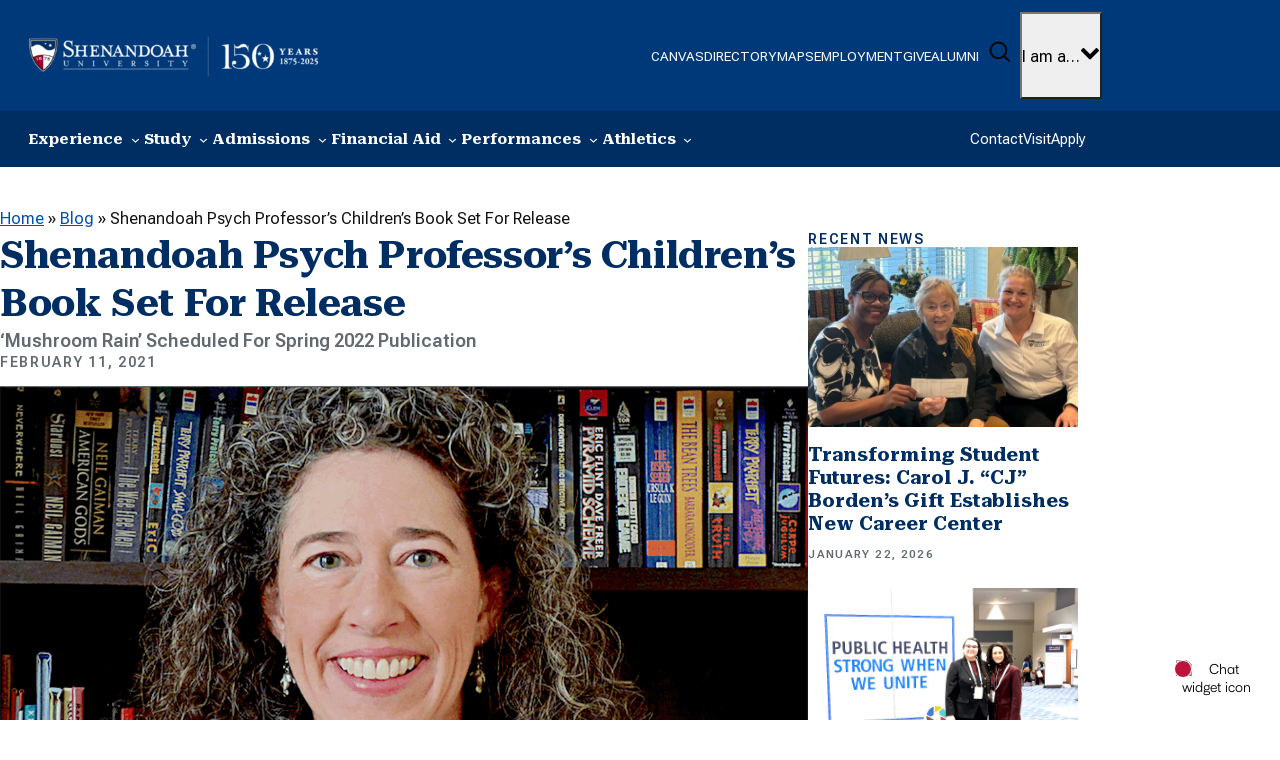

--- FILE ---
content_type: text/css
request_url: https://www.su.edu/wp-content/themes/su-framework/dist/block-editor/blocks/post-subtitle/style-style.css?ver=16bf65d73d2fd9854b5b
body_size: -270
content:
.card .post-subtitle,.wp-block-post .post-subtitle{color:var(--su-color-heading,inherit);font-size:var(--su-font-size-medium);margin-bottom:var(--su-gap-xsmall)}.header .post-subtitle{color:var(--su-color-gray-500);font-size:var(--su-font-size-medium);font-weight:600;margin:0}


--- FILE ---
content_type: text/css
request_url: https://www.su.edu/wp-content/themes/su-framework/dist/block-editor/blocks/header-post/style-style.css?ver=65a4bbeba7bd2ad46adc
body_size: 889
content:
.header{--su-header-min-height:min(75vw,60vh);margin-inline:calc(var(--su-gap-block)*-1);max-width:none;position:relative;z-index:4}.header--min-height-tall{--su-header-min-height:min(80vw,60vh)}.header.wp-block.block-editor-block-list__block.wp-block-wdg-header{margin-inline:calc(var(--su-gap-block)*-1)!important;max-width:none!important}.header.wp-block.block-editor-block-list__block.wp-block-wdg-header .header-navigation:has(+.block-list-appender){margin-block-end:calc(var(--su-gap-small)*-1)}.header__media{align-items:center;bottom:0;display:flex;flex-direction:column;height:100%;left:0;margin:0;overflow:hidden;position:absolute;right:0;top:0;width:100%;z-index:0}.header__media img,.header__media video{height:100%;-o-object-fit:cover;object-fit:cover;pointer-events:none;position:absolute;-webkit-user-select:none;-moz-user-select:none;user-select:none;width:100%}.header__layout{align-items:stretch;color:var(--su-color-text);display:flex;flex-direction:column;gap:var(--su-gap-small);height:100%;min-height:var(--su-header-min-height);padding-block:var(--su-gap-block) var(--su-gap-large);padding-inline:var(--su-gap-1xsmall);position:relative}.header__layout>.breadcrumb,.header__layout>.header__content{margin-inline:auto;max-width:var(--su-width-wide);width:100%}@media(min-width:48em){.header__layout .header__excerpt{padding-right:25%}}@media(max-width:47.9375em){.header__layout>.navigation-container:first-child{order:2}}@media(min-width:48em){.header--aside .header__layout .header__excerpt{padding-right:0}}.header__content{display:flex;flex-direction:column;gap:var(--su-gap-xsmall);margin-top:auto}.editor-styles-wrapper .header .breadcrumb a,.header .breadcrumb a{color:inherit}.header.has-background .header__excerpt,.header.has-background .header__title{text-shadow:0 4px 4px var(--su-color-tonal-black-50)}.header .header__title{margin:0}.header__overlay{background-color:var(--su-color-bg-overlay,var(--su-color-tonal-black-50));bottom:0;display:block;left:0;position:absolute;right:0;top:0}.header__excerpt{font-family:var(--su-font-sans);font-size:var(--su-font-size-large);line-height:1.4;margin:0}.header__metas{display:flex;flex-wrap:wrap}.header__meta+.header__meta:before{content:"|";display:inline-block;margin-inline:var(--su-gap-2xsmall)}.header__search{display:flex;gap:var(--su-gap-small);margin-block:0}.header__search-icon{left:1em;position:absolute;top:50%;transform:translateY(-50%)}.header__search-field{flex-grow:1;max-width:var(--su-width-content);position:relative}.header__search-field svg{color:var(--su-color-link)}.header__search-field input{padding-left:calc(2em + 16px)}.header--cover{text-align:center}.header--cover .header__layout{justify-content:center}.header--cover .header__content{align-items:center;align-self:stretch;justify-content:center}.header--cover .wp-block-buttons{justify-content:center}.header.header--min-height-none .header__layout{min-height:0;padding-top:var(--su-gap-large)}.header.header--min-height-tall .header__layout{padding-bottom:var(--su-gap-xlarge);padding-top:calc(var(--su-gap-xlarge)*2)}.header.header--post{border-bottom:1px solid var(--su-color-gray-500);--su-header-min-height:0;margin:0;padding-bottom:var(--su-gap-small)}.header.header--post .breadcrumb{margin-block:0}.header.header--post .breadcrumb a,.header.header--post .header__metadata a{color:var(--su-color-link)}.header.header--post .header__layout{padding:0}.header.header--post .header__title{text-shadow:none}.header.header--post .header__metadata{margin:0}.header.header--post .header__metas{justify-content:center}.header--archive,.header--search{border-bottom:1px solid var(--su-color-tonal-black-50);margin-bottom:var(--su-gap-medium)}@media(max-width:37.4375em){.header .header__title br{display:none}}@media(min-width:37.5em){.header{--su-header-min-height:min(33vw,60vh)}.header__layout{padding-block:0 var(--su-gap-large);padding-inline:var(--su-gap-block)}.header--min-height-tall{--su-header-min-height:min(75vw,75vh)}.header--min-height-tall .header__layout{padding-bottom:calc(var(--su-gap-xlarge)*2)}}.editor-styles-wrapper .header__content{box-sizing:border-box}


--- FILE ---
content_type: text/css
request_url: https://www.su.edu/wp-content/themes/su-framework/dist/css/style-style.css?ver=6.9
body_size: 18872
content:
:root{interpolate-size:allow-keywords;--su-font-sans:Roboto Flex,sans-serif;--su-font-serif:Roboto Serif,sans-serif;--su-font-default:Roboto Flex,sans-serif;--su-font-button:Roboto Serif,sans-serif;--su-font-heading:Roboto Serif,sans-serif;--su-font-line-height:1.5;--su-font-heading-weight:700;--su-font-heading-line-height:1.2;--su-font-size-h1-display:clamp(2.25rem,2.2vw + 1.73rem,4.38rem);--su-font-size-h1:clamp(2.25rem,1.55vw + 1.89rem,3.75rem);--su-font-size-h2:clamp(1.88rem,0.97vw + 1.65rem,2.81rem);--su-font-size-h3:clamp(1.5rem,0.39vw + 1.41rem,1.88rem);--su-font-size-h4:clamp(1.38rem,0.13vw + 1.34rem,1.5rem);--su-font-size-h5:clamp(1.13rem,0.13vw + 1.09rem,1.25rem);--su-font-size-h6:clamp(1rem,0.13vw + 0.97rem,1.13rem);--su-font-size-kicker:clamp(0.88rem,0vw + 0.88rem,0.88rem);--su-font-size-4xlarge:clamp(3.44rem,1.62vw + 3.06rem,5rem);--su-font-size-3xlarge:clamp(2.81rem,0.97vw + 2.58rem,3.75rem);--su-font-size-2xlarge:clamp(2.19rem,0.32vw + 2.11rem,2.5rem);--su-font-size-xlarge:clamp(1.13rem,0.78vw + 0.94rem,1.88rem);--su-font-size-large:clamp(1rem,0.45vw + 0.89rem,1.44rem);--su-font-size-medium:clamp(1rem,0.26vw + 0.94rem,1.25rem);--su-font-size-default:clamp(1rem,0.06vw + 0.98rem,1.06rem);--su-font-size-small:clamp(0.81rem,0.19vw + 0.77rem,1rem);--su-font-size-xsmall:clamp(0.75rem,0.19vw + 0.7rem,0.94rem);--su-font-size-2xsmall:clamp(0.69rem,0.06vw + 0.67rem,0.75rem);--su-width-content:clamp(48rem,70vw,62.875rem);--su-width-wide:clamp(60rem,84.1875vw,100rem);--su-width-max:100%;--su-gap-2xsmall:calc(var(--su-gap-small)*0.25);--su-gap-1xsmall:calc(var(--su-gap-small)*0.5);--su-gap-xsmall:calc(var(--su-gap-small)*0.75);--su-gap-small:max(1rem,1vw);--su-gap-medium:calc(var(--su-gap-small)*1.5);--su-gap-ml:calc(var(--su-gap-small)*2);--su-gap-large:calc(var(--su-gap-small)*2.5);--su-gap-xlarge:calc(var(--su-gap-small)*5);--su-gap-xxlarge:calc(var(--su-gap-xlarge)*2);--su-gap-block:var(--su-gap-small);--su-button-border-radius:4px;--su-color-tonal-black:#131313;--su-color-tonal-black-90:hsla(0,0%,7%,.9);--su-color-tonal-black-80:hsla(0,0%,7%,.8);--su-color-tonal-black-70:hsla(0,0%,7%,.7);--su-color-tonal-black-60:hsla(0,0%,7%,.6);--su-color-tonal-black-50:hsla(0,0%,7%,.5);--su-color-tonal-black-40:hsla(0,0%,7%,.4);--su-color-tonal-black-30:hsla(0,0%,7%,.3);--su-color-tonal-black-20:hsla(0,0%,7%,.2);--su-color-tonal-black-10:hsla(0,0%,7%,.1);--su-color-tonal-black-5:hsla(0,0%,7%,.05);--su-color-gray-700:#404245;--su-color-gray-500:#626970;--su-color-gray-400:#cfd4d8;--su-color-gray-300:#eef2f5;--su-color-gray-200:#f6f9fc;--su-color-gray-90:rgba(207,212,216,.9);--su-color-gray-80:rgba(207,212,216,.8);--su-color-gray-70:rgba(207,212,216,.7);--su-color-gray-60:rgba(207,212,216,.6);--su-color-gray-50:rgba(207,212,216,.5);--su-color-gray-40:rgba(207,212,216,.4);--su-color-gray-30:rgba(207,212,216,.3);--su-color-gray-20:rgba(207,212,216,.2);--su-color-gray-10:rgba(207,212,216,.1);--su-color-gray-5:rgba(207,212,216,.05);--su-color-white:#fff;--su-color-white-90:hsla(0,0%,100%,.9);--su-color-white-80:hsla(0,0%,100%,.8);--su-color-white-70:hsla(0,0%,100%,.7);--su-color-white-60:hsla(0,0%,100%,.6);--su-color-white-50:hsla(0,0%,100%,.5);--su-color-white-40:hsla(0,0%,100%,.4);--su-color-white-30:hsla(0,0%,100%,.3);--su-color-white-20:hsla(0,0%,100%,.2);--su-color-white-10:hsla(0,0%,100%,.1);--su-color-white-5:hsla(0,0%,100%,.05);--su-color-heading:#131313;--su-color-heading-accent:#626970;--su-color-text:#131313;--su-color-text-alpha:hsla(0,0%,7%,.3);--su-color-link:#626970;--su-color-link-hover:#5f5f5f;--su-color-quote:#626970;--su-color-quote-accent:#f6f9fc;--su-color-input-color:inherit;--su-color-input-accent:#626970;--su-color-input-background:#fff;--su-color-input-border:#404245;--su-color-input-placeholder:#404245;--su-color-input-focus-background:#fff;--su-color-input-focus-border:#626970;--su-color-input-focus-outline:Highlight;--su-color-table-border:#131313;--su-color-table-header:#131313;--su-color-slider-nav:#404245;--su-ease-in-quad:cubic-bezier(0.55,0.085,0.68,0.53);--su-ease-in-cubic:cubic-bezier(0.55,0.055,0.675,0.19);--su-ease-in-quart:cubic-bezier(0.895,0.03,0.685,0.22);--su-ease-in-quint:cubic-bezier(0.755,0.05,0.855,0.06);--su-ease-in-sine:cubic-bezier(0.47,0,0.745,0.715);--su-ease-in-expo:cubic-bezier(0.95,0.05,0.795,0.035);--su-ease-in-circ:cubic-bezier(0.6,0.04,0.98,0.335);--su-ease-in-back:cubic-bezier(0.6,-0.28,0.735,0.045);--su-ease-out-quad:cubic-bezier(0.25,0.46,0.45,0.94);--su-ease-out-cubic:cubic-bezier(0.215,0.61,0.355,1);--su-ease-out-quart:cubic-bezier(0.165,0.84,0.44,1);--su-ease-out-quint:cubic-bezier(0.23,1,0.32,1);--su-ease-out-sine:cubic-bezier(0.39,0.575,0.565,1);--su-ease-out-expo:cubic-bezier(0.19,1,0.22,1);--su-ease-out-circ:cubic-bezier(0.075,0.82,0.165,1);--su-ease-out-back:cubic-bezier(0.175,0.885,0.32,1.275);--su-ease-in-out-quad:cubic-bezier(0.455,0.03,0.515,0.955);--su-ease-in-out-cubic:cubic-bezier(0.645,0.045,0.355,1);--su-ease-in-out-quart:cubic-bezier(0.77,0,0.175,1);--su-ease-in-out-quint:cubic-bezier(0.86,0,0.07,1);--su-ease-in-out-sine:cubic-bezier(0.445,0.05,0.55,0.95);--su-ease-in-out-expo:cubic-bezier(1,0,0,1);--su-ease-in-out-circ:cubic-bezier(0.785,0.135,0.15,0.86);--su-ease-in-out-back:cubic-bezier(0.68,-0.55,0.265,1.55);--su-input-padding:1rem 0.75rem;--su-input-font-size:inherit;--su-input-border-radius:0.25rem}.wp-block-post-content,body{color:var(--su-color-text);-webkit-font-smoothing:antialiased;-moz-osx-font-smoothing:grayscale}.h1,.h2,.h3,.h4,.h5,.h6,.has-h1-display-variant,.has-h1-variant,.has-h2-variant,.has-h3-variant,.has-h4-variant,.has-h5-variant,.has-h6-variant,h1,h2,h3,h4,h5,h6{color:var(--su-color-heading,inherit);font-family:var(--su-font-heading,serif);font-weight:var(--su-font-heading-weight,700);line-height:var(--su-font-heading-line-height,1.2)}.h1.is-style-accent,.h2.is-style-accent,.h3.is-style-accent,.h4.is-style-accent,.h5.is-style-accent,.h6.is-style-accent,.has-h1-display-variant.is-style-accent,.has-h1-variant.is-style-accent,.has-h2-variant.is-style-accent,.has-h3-variant.is-style-accent,.has-h4-variant.is-style-accent,.has-h5-variant.is-style-accent,.has-h6-variant.is-style-accent,h1.is-style-accent,h2.is-style-accent,h3.is-style-accent,h4.is-style-accent,h5.is-style-accent,h6.is-style-accent{padding-bottom:var(--su-gap-block);position:relative}.h1.is-style-accent:before,.h2.is-style-accent:before,.h3.is-style-accent:before,.h4.is-style-accent:before,.h5.is-style-accent:before,.h6.is-style-accent:before,.has-h1-display-variant.is-style-accent:before,.has-h1-variant.is-style-accent:before,.has-h2-variant.is-style-accent:before,.has-h3-variant.is-style-accent:before,.has-h4-variant.is-style-accent:before,.has-h5-variant.is-style-accent:before,.has-h6-variant.is-style-accent:before,h1.is-style-accent:before,h2.is-style-accent:before,h3.is-style-accent:before,h4.is-style-accent:before,h5.is-style-accent:before,h6.is-style-accent:before{background-color:var(--su-color-heading-accent,inherit);bottom:0;content:"";height:2px;pointer-events:none;position:absolute;width:150px}.h1.is-style-accent.has-text-align-center:before,.h2.is-style-accent.has-text-align-center:before,.h3.is-style-accent.has-text-align-center:before,.h4.is-style-accent.has-text-align-center:before,.h5.is-style-accent.has-text-align-center:before,.h6.is-style-accent.has-text-align-center:before,.has-h1-display-variant.is-style-accent.has-text-align-center:before,.has-h1-variant.is-style-accent.has-text-align-center:before,.has-h2-variant.is-style-accent.has-text-align-center:before,.has-h3-variant.is-style-accent.has-text-align-center:before,.has-h4-variant.is-style-accent.has-text-align-center:before,.has-h5-variant.is-style-accent.has-text-align-center:before,.has-h6-variant.is-style-accent.has-text-align-center:before,h1.is-style-accent.has-text-align-center:before,h2.is-style-accent.has-text-align-center:before,h3.is-style-accent.has-text-align-center:before,h4.is-style-accent.has-text-align-center:before,h5.is-style-accent.has-text-align-center:before,h6.is-style-accent.has-text-align-center:before{left:50%;transform:translateX(-50%)}.h1.is-style-accent.has-text-align-right:before,.h2.is-style-accent.has-text-align-right:before,.h3.is-style-accent.has-text-align-right:before,.h4.is-style-accent.has-text-align-right:before,.h5.is-style-accent.has-text-align-right:before,.h6.is-style-accent.has-text-align-right:before,.has-h1-display-variant.is-style-accent.has-text-align-right:before,.has-h1-variant.is-style-accent.has-text-align-right:before,.has-h2-variant.is-style-accent.has-text-align-right:before,.has-h3-variant.is-style-accent.has-text-align-right:before,.has-h4-variant.is-style-accent.has-text-align-right:before,.has-h5-variant.is-style-accent.has-text-align-right:before,.has-h6-variant.is-style-accent.has-text-align-right:before,h1.is-style-accent.has-text-align-right:before,h2.is-style-accent.has-text-align-right:before,h3.is-style-accent.has-text-align-right:before,h4.is-style-accent.has-text-align-right:before,h5.is-style-accent.has-text-align-right:before,h6.is-style-accent.has-text-align-right:before{right:0}@media(max-width:37.4375em){.h1.is-centered-mobile,.h2.is-centered-mobile,.h3.is-centered-mobile,.h4.is-centered-mobile,.h5.is-centered-mobile,.h6.is-centered-mobile,.has-h1-display-variant.is-centered-mobile,.has-h1-variant.is-centered-mobile,.has-h2-variant.is-centered-mobile,.has-h3-variant.is-centered-mobile,.has-h4-variant.is-centered-mobile,.has-h5-variant.is-centered-mobile,.has-h6-variant.is-centered-mobile,h1.is-centered-mobile,h2.is-centered-mobile,h3.is-centered-mobile,h4.is-centered-mobile,h5.is-centered-mobile,h6.is-centered-mobile{text-align:center}.h1.is-centered-mobile.is-style-accent:before,.h2.is-centered-mobile.is-style-accent:before,.h3.is-centered-mobile.is-style-accent:before,.h4.is-centered-mobile.is-style-accent:before,.h5.is-centered-mobile.is-style-accent:before,.h6.is-centered-mobile.is-style-accent:before,.has-h1-display-variant.is-centered-mobile.is-style-accent:before,.has-h1-variant.is-centered-mobile.is-style-accent:before,.has-h2-variant.is-centered-mobile.is-style-accent:before,.has-h3-variant.is-centered-mobile.is-style-accent:before,.has-h4-variant.is-centered-mobile.is-style-accent:before,.has-h5-variant.is-centered-mobile.is-style-accent:before,.has-h6-variant.is-centered-mobile.is-style-accent:before,h1.is-centered-mobile.is-style-accent:before,h2.is-centered-mobile.is-style-accent:before,h3.is-centered-mobile.is-style-accent:before,h4.is-centered-mobile.is-style-accent:before,h5.is-centered-mobile.is-style-accent:before,h6.is-centered-mobile.is-style-accent:before{left:50%;transform:translateX(-50%)}}.h1,.has-h1-variant,h1{font-size:var(--su-font-size-h1);letter-spacing:-.02em;line-height:1.2}.has-h1-display-variant{font-size:var(--su-font-size-h1-display);letter-spacing:-.025em;line-height:1.2}.h2,.has-h2-variant,h2{font-size:var(--su-font-size-h2);letter-spacing:-.01em;line-height:1.25}.h3,.has-h3-variant,h3{font-size:var(--su-font-size-h3);line-height:1.25}.h4,.has-h4-variant,h4{font-size:var(--su-font-size-h4);line-height:1.3}.h5,.has-h5-variant,h5{font-size:var(--su-font-size-h5);line-height:1.3}.h6,.has-h6-variant,h6{font-size:var(--su-font-size-h6);line-height:1.3}.has-kicker-variant,.kicker,.wp-block-post-date{font-family:var(--su-font-sans);font-size:var(--su-font-size-kicker);font-weight:600;letter-spacing:.12em;line-height:var(--su-font-heading-line-height,1.25);text-transform:uppercase}.has-xlarge-variant{font-size:var(--su-font-size-xlarge)}.has-large-variant{font-size:var(--su-font-size-large)}.has-medium-variant{font-size:var(--su-font-size-medium)}.has-default-variant{font-size:var(--su-font-size-default)}.has-small-variant{font-size:var(--su-font-size-small)}.has-xsmall-variant{font-size:var(--su-font-size-xsmall)}.has-meta-variant,.meta{font-family:var(--su-font-sans);font-size:var(--su-font-size-2xsmall);font-weight:700;letter-spacing:.06em;text-transform:uppercase}a{color:var(--su-color-link);text-decoration:none;-webkit-text-decoration-skip:ink;text-decoration-skip-ink:auto}a:hover{color:var(--su-color-link-hover)}a:hover,a:not([class]){text-decoration:underline}a:not([class]){text-decoration-color:var(--su-color-link);-webkit-text-decoration-skip:ink;text-decoration-skip-ink:auto;text-underline-offset:.12em}:root{--su-color-button-text:var(--su-color-white);--su-color-button-background:var(--su-color-tonal-black);--su-color-button-border:var(--su-color-tonal-black);--su-color-button-hover-text:var(--su-color-white);--su-color-button-hover-background:var(--su-color-gray-500);--su-color-button-hover-border:var(--su-color-gray-500)}.has-white-background-color{color:var(--su-color-tonal-black);--su-color-text:var(--su-color-tonal-black);background:var(--su-color-white);--su-color-background:var(--su-color-white);--su-color-heading:var(--su-color-gray-700);--su-color-heading-accent:var(--su-color-gray-200);--su-color-link:var(--su-color-link);--su-color-hover-link:var(--su-color-link-hover);--su-color-selection:var(--su-color-tonal-black-70);--su-color-sidebar-text:var(--su-color-tonal-black);--su-color-sidebar-hover-bg:var(--su-color-gray-500);--su-color-sidebar-hover-text:var(--su-color-white);--su-color-meta-text:var(--su-color-gray-500);--su-color-button-text:var(--su-color-white);--su-color-button-background:var(--su-color-tonal-black);--su-color-button-border:var(--su-color-tonal-black);--su-color-button-hover-text:var(--su-color-white);--su-color-button-hover-background:var(--su-color-gray-500);--su-color-button-hover-border:var(--su-color-gray-500)}.has-white-border-color{border-color:var(--su-color-white)}.has-white-color{color:var(--su-color-white)}:has(+.has-white-background),:has(+.has-white-background-color){--su-color-background-next:var(--su-color-white)}.has-white-background-color+*{--su-color-background-previous:var(--su-color-white)}.has-white-background+*{--su-color-background-previous: }.has-black-background-color{color:var(--su-color-white);--su-color-text:var(--su-color-white);--su-color-text-alpha:var(--su-color-white-20);background:var(--su-color-tonal-black);--su-color-background:var(--su-color-tonal-black);--su-color-heading:var(--su-color-white);--su-color-heading-accent:var(--su-color-gray-300);--su-color-link:var(--su-color-white);--su-color-link-hover:var(--su-color-gray-300);--su-color-input-accent:var(--su-color-gray-300);--su-color-sidebar-text:var(--su-color-white);--su-color-sidebar-hover-bg:var(--su-color-gray-500);--su-color-sidebar-hover-text:var(--su-color-white);--su-color-quote:var(--su-color-white);--su-color-quote-accent:var(--su-color-gray-300);--su-color-meta-text:var(--su-color-gray-300);--su-color-button-text:var(--su-color-tonal-black);--su-color-button-background:var(--su-color-white);--su-color-button-border:var(--su-color-white);--su-color-button-hover-text:var(--su-color-tonal-black);--su-color-button-hover-background:var(--su-color-gray-300);--su-color-button-hover-border:var(--su-color-gray-300)}.has-black-border-color{border-color:var(--su-color-tonal-black)}.has-black-color{color:var(--su-color-tonal-black)}:has(+.has-black-background),:has(+.has-black-background-color){--su-color-background-next:var(--su-color-tonal-black)}.has-black-background-color+*{--su-color-background-previous:var(--su-color-tonal-black)}.has-black-background+*{--su-color-background-previous: }.main{display:flow-root;margin-top:0;padding-inline:var(--su-gap-block,1em)}.main .entry-content>:not(.alignfull):not(.alignwide):not(.alignleft):not(.alignright),.main>:not(.entry-content):not(.alignfull):not(.alignwide):not(.alignleft):not(.alignright){margin-inline:auto;max-width:var(--su-width-content)}.main .wp-block-group.has-background{box-sizing:content-box}.main .wp-block-group>.alignfull{margin-inline:calc(var(--su-gap-block)*-1);padding-inline:0}.main .has-background.alignfull+.has-background.alignfull{margin-block-start:0}.main :where(p)+:where(ul,ol),.main :where(p+p){margin-block-start:var(--su-gap-xsmall,.5em)}.main *+:where(h1,h2,h3,h4,h5,h6){margin-block-start:var(--su-gap-ml,1em)}.main :where(h1,h2,h3,h4,h5,h6)+*{margin-block-start:var(--su-gap-small,1em)}.main :is(.has-kicker-variant):not(:first-child){margin-block-start:var(--su-gap-small,1em)}.main :is(.has-kicker-variant)+*{margin-block-start:var(--su-gap-xsmall,.5em)}.main .wp-block-column>figure:not(:first-child),.main .wp-block-group>figure:not(:first-child),.main>figure:not(:first-child){margin-block:calc(var(--su-gap-small, 1em)*1.5)}.main .wp-block-column>figure:last-child,.main .wp-block-group>figure:last-child,.main>figure:last-child{margin-block-end:0}.main>:last-child:not([class*=has-background]){margin-block-end:var(--su-gap-block)}.main>.entry-content:last-child{margin-bottom:0}.single .main{margin-top:var(--su-gap-large)}.single .main .entry-content.wp-block-post-content>*{max-width:none}.page-template-default .main{margin-top:var(--su-gap-large)}.page-template-default .main>.wp-block-post-featured-image{margin-bottom:var(--su-gap-large)}.archive .main,.blog .main,.error404 .main,.page-template-full-width .main>.entry-content>.wp-block-heading:first-child,.page-template-full-width .main>.entry-content>.wp-block-post-title:first-child,.page-template-full-width .main>.entry-content>.yoast-breadcrumbs:first-child{margin-top:var(--su-gap-large)}.page-template-full-width .main>.entry-content>.wp-block-post-featured-image{margin-bottom:var(--su-gap-large)}#___gcse_0{max-width:var(--su-width-wide)}ol,ul{padding-inline-start:1em}ol li+li,ul li+li{margin-block-start:.25em}ol li ol,ol li ul,ul li ol,ul li ul{margin-block:.25em}input[type=date],input[type=datetime-local],input[type=email],input[type=month],input[type=number],input[type=password],input[type=search],input[type=tel],input[type=text],input[type=time],input[type=url],input[type=week],select,textarea{background-color:var(--su-color-input-background);border:1px solid var(--su-color-input-border,currentColor);border-radius:var(--su-input-border-radius);color:var(--su-color-input-color);font-family:var(--su-font-sans);font-size:var(--su-input-font-size);padding:var(--su-input-padding);transition:background-color .3s ease,border-color .3s ease;width:100%}input[type=date]:focus,input[type=datetime-local]:focus,input[type=email]:focus,input[type=month]:focus,input[type=number]:focus,input[type=password]:focus,input[type=search]:focus,input[type=tel]:focus,input[type=text]:focus,input[type=time]:focus,input[type=url]:focus,input[type=week]:focus,select:focus,textarea:focus{background-color:var(--su-color-input-focus-background);border-color:var(--su-color-input-focus-border);outline:4px solid var(--su-color-input-focus-outline)}input[type=date]::-moz-placeholder,input[type=datetime-local]::-moz-placeholder,input[type=email]::-moz-placeholder,input[type=month]::-moz-placeholder,input[type=number]::-moz-placeholder,input[type=password]::-moz-placeholder,input[type=search]::-moz-placeholder,input[type=tel]::-moz-placeholder,input[type=text]::-moz-placeholder,input[type=time]::-moz-placeholder,input[type=url]::-moz-placeholder,input[type=week]::-moz-placeholder,select::-moz-placeholder,textarea::-moz-placeholder{color:var(--su-color-input-placeholder);opacity:1}input[type=date]::placeholder,input[type=datetime-local]::placeholder,input[type=email]::placeholder,input[type=month]::placeholder,input[type=number]::placeholder,input[type=password]::placeholder,input[type=search]::placeholder,input[type=tel]::placeholder,input[type=text]::placeholder,input[type=time]::placeholder,input[type=url]::placeholder,input[type=week]::placeholder,select::placeholder,textarea::placeholder{color:var(--su-color-input-placeholder);opacity:1}input[type=date]::-ms-input-placeholder,input[type=datetime-local]::-ms-input-placeholder,input[type=email]::-ms-input-placeholder,input[type=month]::-ms-input-placeholder,input[type=number]::-ms-input-placeholder,input[type=password]::-ms-input-placeholder,input[type=search]::-ms-input-placeholder,input[type=tel]::-ms-input-placeholder,input[type=text]::-ms-input-placeholder,input[type=time]::-ms-input-placeholder,input[type=url]::-ms-input-placeholder,input[type=week]::-ms-input-placeholder,select::-ms-input-placeholder,textarea::-ms-input-placeholder{color:var(--su-color-input-placeholder)}select{-webkit-appearance:none;-moz-appearance:none;appearance:none;background-image:url("data:image/svg+xml;charset=utf-8,%3Csvg xmlns=%27http://www.w3.org/2000/svg%27 fill=%27none%27 viewBox=%270 0 20 20%27%3E%3Cpath stroke=%27%231249d6%27 stroke-linecap=%27round%27 stroke-linejoin=%27round%27 stroke-width=%271.5%27 d=%27m6 8 4 4 4-4%27/%3E%3C/svg%3E");background-position:right .5rem center;background-repeat:no-repeat;background-size:1.5em 1.5em;padding-inline-end:2em}.has-gray-background-color select,.has-secondary-background-color select{background-image:url("data:image/svg+xml;charset=utf-8,%3Csvg xmlns=%27http://www.w3.org/2000/svg%27 fill=%27none%27 viewBox=%270 0 20 20%27%3E%3Cpath stroke=%27%23fff%27 stroke-linecap=%27round%27 stroke-linejoin=%27round%27 stroke-width=%271.5%27 d=%27m6 8 4 4 4-4%27/%3E%3C/svg%3E")}select::-ms-expand{display:none}select[multiple]{background-image:none;color:inherit}fieldset{border:none;display:block;margin:0;padding:0;width:100%}label,legend{display:inline-block;font-family:var(--su-font-sans);font-weight:700;line-height:var(--su-font-line-height);margin-block-end:.25em;padding:0}label{cursor:pointer}.sitewide-footer{margin-top:0;position:relative}.sitewide-footer .navigation-container__toggle{display:none}@media(max-width:781.9375px){.sitewide-footer .navigation-container__toggle{display:flex;justify-content:center;margin-bottom:var(--su-gap-small);width:100%}.sitewide-footer .navigation-container__toggle[aria-expanded=true]+.navigation-container__content{display:block}.sitewide-footer .navigation-container__content{display:none}.sitewide-footer .wp-block-columns{flex-wrap:wrap!important}}@media(max-width:37.4375em){.sitewide-footer .wp-block-columns{gap:0}}@media(min-width:37.5em)and (max-width:781.9375px){.sitewide-footer .wp-block-columns .wp-block-column{flex-basis:calc(50% - var(--su-gap-large))!important}}@media(max-width:37.4375em){.sitewide-footer .wp-block-columns .wp-block-column{text-align:center}}.sitewide-footer .wp-block-list{list-style:none;padding:0}.sitewide-footer .wp-block-list li{font-weight:600;margin-bottom:var(--su-gap-large)}.sitewide-footer .wp-block-list li a{text-decoration:none}.sitewide-footer .wp-block-list li a:focus,.sitewide-footer .wp-block-list li a:hover{text-decoration:underline}.sitewide-footer .wp-block-list li>.wp-block-list{margin-top:var(--su-gap-1xsmall)}.sitewide-footer .wp-block-list li>.wp-block-list li{font-size:var(--su-font-size-small);font-weight:400;margin:0}:root{--su-masthead-background-color:var( --su-color-white );--su-masthead-border-color:var( --su-color-gray-50 );--su-masthead-dropdown-height:calc(100vh - var( --su-masthead-height, 0px ) - var( --wp-admin--admin-bar--height, 0px ));--su-masthead-height:160px;--su-masthead-top-bar-height:94px;--su-masthead-top:0}@media(min-width:600px){:root{--su-masthead-top:var( --wp-admin--admin-bar--height,0px )}}html.has-masthead-mode{overflow:hidden}.masthead{background-color:var(--su-masthead-background-color);box-sizing:border-box;max-width:none;position:relative;top:0;transition-duration:.2s;transition-property:transform,background-color;transition-timing-function:ease-out;will-change:transform;z-index:6}.masthead li+li{margin-top:0}.masthead .primary-nav{position:relative}.masthead .primary-nav .navigation-container__toggle{display:none}@media(max-width:61.9375em){.masthead .primary-nav .navigation-container__toggle{display:flex;justify-content:center;margin-bottom:0;padding-block:var(--su-gap-1xsmall);width:100%}.masthead .primary-nav .navigation-container__toggle[aria-expanded=true]+.navigation-container__content{height:calc(100vh - 128px);opacity:1;overflow-y:auto;padding-bottom:var(--su-gap-small);transition:opacity 5s,visibility 0s,height 5s;visibility:visible}.is-resizing .masthead .primary-nav .navigation-container__toggle[aria-expanded=true]+.navigation-container__content{transition:none}}@media(max-width:37.4375em){.masthead .primary-nav .navigation-container__toggle[aria-expanded=true]+.navigation-container__content{height:calc(100vh - 185px)}}@media(max-width:61.9375em){.masthead .primary-nav .navigation-container__content{background:var(--su-color-background);height:0;opacity:0;position:absolute;transition:opacity .25s ease .25s,visibility 0s .25s,height .5s ease .25s;visibility:hidden;width:100%}.is-resizing .masthead .primary-nav .navigation-container__content{transition:none}}.masthead .primary-nav .wp-block-navigation{align-items:stretch;gap:var(--su-gap-1xsmall);position:static}.masthead .primary-nav .wp-block-navigation>.wp-block-navigation__container{gap:var(--su-gap-xsmall)}.masthead .primary-nav .wp-block-navigation>.wp-block-navigation__container>.wp-block-navigation-item>.wp-block-navigation-item__content{font-family:var(--su-font-serif);font-weight:700;padding:var(--su-gap-xsmall) var(--su-gap-2xsmall)}.masthead .primary-nav .wp-block-navigation .wp-block-navigation-item{position:static}.masthead .primary-nav .wp-block-navigation ul.wp-block-navigation-submenu{background:var(--su-color-tonal-black);border:0;color:var(--su-color-white);width:100%!important}.masthead .primary-nav .wp-block-navigation ul.wp-block-navigation-submenu .wp-block-navigation-item__content{align-items:center;border-bottom:1px solid var(--su-color-white);font-weight:600;height:100%;padding:var(--su-gap-xsmall)}.masthead .primary-nav .wp-block-navigation .wp-block-navigation__submenu-icon svg{pointer-events:none}.masthead .primary-nav .wp-block-buttons{flex-wrap:wrap;justify-content:space-between;padding:var(--su-gap-small)}.masthead .primary-nav .wp-block-buttons .wp-block-button{flex-grow:1}.masthead .primary-nav .wp-block-buttons .wp-block-button__link{justify-content:center;width:100%}.masthead .wp-block-navigation .has-child .wp-block-navigation-submenu__toggle[aria-expanded=false]~.wp-block-navigation__submenu-container{height:0;min-width:0;opacity:0;overflow:hidden;transition:opacity 5s ease-out;visibility:hidden}.masthead .wp-block-navigation .has-child .wp-block-navigation-submenu__toggle[aria-expanded=true]~.wp-block-navigation__submenu-container{transition:visibility 0s ease .125s,opacity .5s ease}.masthead .wp-block-button:not(.is-style-red-fill,.is-style-light-fill){--su-color-button-background:var( --su-color-gray-200 )}.masthead--pinned{transform:translateY(0)}.masthead--frozen:not(.masthead--mode-menu,.masthead--mode-search),.masthead--unpinned:not(.masthead--mode-menu,.masthead--mode-search){transform:translateY(-100%)}.masthead--not-top,.masthead--pinned:not(.masthead--top){background-color:var(--su-color-white)}.masthead--pinned:not(.masthead--top){color:var(--su-color-text)}.masthead__search .searchform__submit{padding:.5em}.masthead__search-icon .masthead__icon--search{display:block}.masthead__search-icon .masthead__icon--close{display:none}.masthead--immersive:not(.masthead--not-top,.masthead--mode-menu,.masthead--mode-search){--su-masthead-border-color:var( --su-color-white-30 );background-color:transparent;border-color:transparent}.masthead--immersive:not(.masthead--not-top,.masthead--mode-menu,.masthead--mode-search) .utility{background-color:transparent}.masthead--immersive:not(.masthead--not-top,.masthead--mode-menu,.masthead--mode-search) .masthead__action,.masthead--immersive:not(.masthead--not-top,.masthead--mode-menu,.masthead--mode-search) .masthead__logo a,.masthead--immersive:not(.masthead--not-top,.masthead--mode-menu,.masthead--mode-search) .utility a{color:var(--su-color-white)}.masthead--immersive:not(.masthead--not-top,.masthead--mode-menu,.masthead--mode-search) .custom-logo{display:none}.masthead--immersive:not(.masthead--not-top,.masthead--mode-menu,.masthead--mode-search) .custom-logo--alt{display:block}@media(max-width:781.9375px){:root{--su-masthead-utility-height:0px}.utility--desktop{display:none}}@media(max-width:61.9375em){.masthead .primary-nav{max-width:none}.masthead .primary-nav-container.wp-block-group.has-background{padding:0}.masthead .primary-nav.navigation-container--opened{height:calc(100vh + 200px)}.masthead .primary-nav .wp-block-navigation{flex-direction:column}.masthead .primary-nav .wp-block-navigation>.wp-block-navigation__container{gap:0}.masthead .primary-nav .wp-block-navigation>.wp-block-navigation__container>.wp-block-navigation-item>.wp-block-navigation-item__content{padding-inline:var(--su-gap-small)}.masthead .primary-nav .wp-block-navigation .wp-block-navigation__submenu-icon{height:48px;left:0;margin:0;padding-right:var(--su-gap-small);position:absolute;text-align:right;top:0;width:100%}.masthead .primary-nav .wp-block-navigation .wp-block-navigation__submenu-icon svg{width:20px}.masthead .primary-nav .wp-block-navigation .wp-block-navigation-item{flex-basis:100%;flex-wrap:wrap;justify-content:space-between;min-width:100%;position:relative}.masthead .primary-nav .wp-block-navigation .wp-block-navigation-item:has([aria-expanded=true])>.wp-block-navigation-item__content{z-index:2}.masthead .primary-nav ul.wp-block-navigation-submenu{flex-basis:100%;position:relative;top:0;width:100%}}@media(min-width:37.5em){.masthead .primary-nav ul.wp-block-navigation-submenu{-moz-column-count:2;column-count:2;-moz-column-gap:var(--su-gap-small);column-gap:var(--su-gap-small);display:block;padding:0 var(--su-gap-small)}}@media(min-width:62em){.masthead .primary-nav{position:relative}.masthead .primary-nav .wp-block-navigation-item{font-size:var(--su-font-size-small)}.masthead .primary-nav .wp-block-navigation ul.wp-block-navigation-submenu{-moz-column-count:4;column-count:4;padding-bottom:var(--su-gap-small)}.masthead--not-top.masthead--pinned{transform:translateY(0)}.masthead--not-top.masthead--frozen{transform:translateY(-100%)}}@media(min-width:64em){.masthead .wp-block-template-part>.wp-block-group>.navigation-container,.masthead .wp-block-template-part>.wp-block-group>.wp-block-group,.masthead>.wp-block-group>.navigation-container,.masthead>.wp-block-group>.wp-block-group{margin-inline:auto;max-width:var(--su-width-wide)}}@media(min-width:62em)and (max-width:74.9375em){.masthead .primary-nav .wp-block-navigation__container{gap:var(--su-gap-1xsmall)}.masthead .primary-nav .wp-block-navigation-item{font-size:var(--su-font-size-small)}.masthead .primary-nav .wp-block-buttons{gap:var(--su-gap-1xsmall)}.masthead .primary-nav .wp-block-buttons>.wp-block-button.has-custom-font-size .wp-block-button__link{font-size:var(--su-font-size-2xsmall)}}@media(max-width:37.4375em){.masthead__top-banner.wp-block-group.has-background{padding-top:0!important;padding-inline:0}.masthead__top-banner.wp-block-group.has-background>.wp-block-group{flex-direction:column-reverse}.masthead__top-banner.wp-block-group.has-background>.wp-block-group>.wp-block-group{gap:0;width:100%}.masthead .wp-block-buttons .wp-block-button{flex-basis:100%}}@media(min-width:782px)and (max-width:61.9375em){.masthead__top-banner .utility-menu{gap:var(--su-gap-1xsmall)}.masthead__top-banner .utility-menu .wp-block-navigation .wp-block-navigation-item__content.wp-block-navigation-item__content{font-size:var(--su-font-size-xsmall)}.masthead .wp-block-site-logo{max-width:200px}.masthead .wp-block-site-logo+.wp-block-group{gap:var(--su-gap-1xsmall)}}.nav{color:var(--su-base)}.nav,.nav *{box-sizing:border-box}.nav__link{display:block;text-decoration:none}.nav__link[target=_blank] svg{margin-left:5px}.nav__menu--visible{display:block}.nav--primary{height:100%}@media(max-width:63.9375em){.is-style-inline .nav--primary,.is-style-inline .nav--primary .nav--primary{height:auto}.is-style-inline .nav--primary .nav__menu--level-0{display:block}.is-style-inline .nav--primary .nav__menu-item{text-align:left}.is-style-inline .nav--primary .nav__menu-item--level-0{border-bottom:1px solid rgba(var(--su-color-gray-700),.2)}.is-style-inline .nav--primary .nav__menu-item--level-0:hover>.nav__menu-link-wrap a{background-color:transparent;border:none;color:var(--su-base)}.is-style-inline .nav--primary .nav__menu-item--level-0>.nav__menu-link-wrap a{background-color:transparent;border:none;font-size:24px;padding:var(--su-text-gap) 0;width:100%}.is-style-inline .nav--primary .nav__menu-item.nav__menu-item--has-children>.nav__menu-link-wrap{align-items:center;display:flex;justify-content:space-between}.is-style-inline .nav--primary .nav__menu-item.nav__menu-item--has-children>.nav__menu-link-wrap .nav__menu-toggle{flex:0 0 auto;left:0;padding:10px;position:relative;top:0;width:auto}.is-style-inline .nav--primary .nav__menu-item.nav__menu-item--active .nav__menu{display:block;opacity:1;pointer-events:all;transform:none;visibility:visible}.is-style-inline .nav--primary .nav__menu-item .nav__menu{background-color:transparent;border:none;box-shadow:none;display:none;left:0;padding:0 0 1em;position:relative;top:0}.is-style-inline .nav--primary .nav__menu-item .nav__menu a{font-size:20px}}.nav--primary .nav__menu{line-height:1.2;margin:0;padding:0}.nav--primary .nav__menu--level-0{align-items:center;display:flex;height:100%}.nav--primary .nav__menu--level-1{background-color:var(--su-white);border:1px solid var(--su-gray);box-sizing:content-box;display:none;left:50%;max-width:150%;min-width:100%;padding:calc(var(--su-text-gap)*2);position:absolute;top:calc(100% + 10px);width:auto}.nav--primary .nav__menu--level-1:after,.nav--primary .nav__menu--level-1:before{content:"";left:50%;margin-left:-10px;position:absolute;top:0}.nav--primary .nav__menu--level-1:before{border-color:transparent transparent var(--su-gray);border-style:solid;border-width:0 10px 10px;height:0;margin-top:-10px;width:0}.nav--primary .nav__menu--level-1:after{border-color:transparent transparent var(--su-white);border-style:solid;border-width:0 10px 10px;height:0;margin-top:-9px;width:0}.nav--primary .nav__menu--visible{display:block}.nav--primary .nav__menu-item{flex:0 0 auto;position:relative}.nav--primary .nav__menu-item:hover>.nav__menu{opacity:1;pointer-events:all;transform:translateY(0) translateX(-50%);visibility:visible}.nav--primary .nav__menu-item .nav__menu{background-color:var(--su-secondary);min-width:200px;opacity:0;pointer-events:none;transform:translateY(20px) translateX(-50%);transition:all .3s ease;visibility:hidden}.nav--primary .nav__menu-item .nav__menu .nav__link{color:var(--su-accent);display:inline-block}.nav--primary .nav__menu-item--level-0{height:100%;position:relative}.nav--primary .nav__menu-item--level-0:hover>.nav__menu-link-wrap a{background-color:var(--su-secondary);border-bottom:4px solid var(--su-accent);color:var(--su-scheme-color)}.masthead--overlaps-header .nav--primary .nav__menu-item--level-0:hover>.nav__menu-link-wrap a{background-color:transparent;border-bottom:4px solid var(--su-white)}.nav--primary .nav__menu-item--level-0.nav__menu-item--has-children:before{content:"";display:block;height:10px;position:absolute;top:100%;width:100%}.nav--primary .nav__menu-item--level-0.nav__menu-item--has-children:after{content:"";display:block;height:10px;position:absolute;top:100%}.nav--primary .nav__menu-item--level-0>.nav__menu-link-wrap{height:100%}.nav--primary .nav__menu-item--level-0>.nav__menu-link-wrap a{align-items:center;background-color:transparent;border-bottom:4px solid transparent;color:var(--su-scheme-color);display:flex;height:100%;padding:0 10px;position:relative}@media(min-width:75em){.nav--primary .nav__menu-item--level-0>.nav__menu-link-wrap a{padding:0 16px}}.nav--primary .nav__menu--level-1 .nav__menu-item{margin-bottom:var(--su-text-gap);margin-top:var(--su-text-gap)}.nav--primary .nav__menu--level-1 .nav__menu-item:first-child{margin-top:0}.nav--primary .nav__menu--level-1 .nav__menu-item:last-child{margin-bottom:0}.nav--footer,.nav--footer.nav--footer--stacked{-moz-column-gap:calc(var(--su-gutter) + 5);column-gap:calc(var(--su-gutter) + 5);-moz-columns:2;column-count:2}.nav--footer .nav__menu-item{margin-bottom:var(--su-text-gap)}.nav--footer .nav__link{display:inline}@media(min-width:37.5em){.nav--footer{-moz-columns:auto;columns:auto;display:flex;justify-content:space-between}.nav--footer.nav--footer--stacked{display:block}.nav--footer .nav__menu{flex:1 1 auto}.nav--footer .nav__menu+.nav__menu{margin-left:var(--su-gutter)}.nav--footer .nav__menu-item{margin:1em 0}.nav--footer .nav__menu-item:first-child,.nav--footer .nav__menu-item:last-child{margin-top:0}}@media(min-width:62em){.nav--footer.nav--footer--stacked{-moz-column-count:unset;column-count:unset}}.nav--copyright{flex-grow:1}.nav--copyright,.nav--copyright .nav__menu{align-items:center;display:flex}.nav--copyright .nav__menu-item+.nav__menu-item{margin-left:var(--su-gutter)}@media(min-width:62em){.nav--copyright{margin:0 var(--su-gutter)}}.nav--social{align-items:center;display:flex;justify-content:space-between;margin-bottom:var(--su-text-gap)}.nav--social svg{height:18px;width:18px}.nav--social svg path{fill:currentColor}.nav--social .nav__menu{align-items:center;display:flex;justify-content:space-between;width:100%}.nav--social .nav__menu-item+.nav__menu-item{margin-left:1em}@media(min-width:37.5em){.nav--social{margin-bottom:var(--su-text-gap)}.nav--social .nav__menu{justify-content:flex-start}}.pagination,.wp-block-query-pagination{margin:var(--su-gap-medium) auto;width:100%}.pagination ul,.wp-block-query-pagination ul{list-style:none;padding:0}.pagination button[disabled],.pagination__link--disabled,.wp-block-query-pagination button[disabled],.wp-block-query-pagination__link--disabled{cursor:auto}.pagination button[disabled]:hover,.pagination__link--disabled:hover,.wp-block-query-pagination button[disabled]:hover,.wp-block-query-pagination__link--disabled:hover{text-decoration:none}.pagination-numbers,.pagination__items,.wp-block-query-pagination-numbers,.wp-block-query-pagination__items{align-items:center;display:flex;gap:var(--su-gap-xsmall)}.pagination-numbers,.wp-block-query-pagination-numbers{justify-content:center;margin:0}.pagination .page-numbers,.pagination .wp-block-query-pagination-next,.pagination .wp-block-query-pagination-prev,.pagination__item,.wp-block-query-pagination .page-numbers,.wp-block-query-pagination .wp-block-query-pagination-next,.wp-block-query-pagination .wp-block-query-pagination-prev,.wp-block-query-pagination__item{background-color:var(--su-color-button-background);border-radius:var(--su-button-border-radius);color:var(--su-color-button-text);font-family:var(--su-font-sans);font-size:var(--su-font-size-small);font-weight:700;margin:0;padding:var(--su-gap-2xsmall) var(--su-gap-1xsmall);text-decoration:none}.pagination .page-numbers.current,.pagination .page-numbers:focus,.pagination .page-numbers:hover,.pagination .wp-block-query-pagination-next.current,.pagination .wp-block-query-pagination-next:focus,.pagination .wp-block-query-pagination-next:hover,.pagination .wp-block-query-pagination-prev.current,.pagination .wp-block-query-pagination-prev:focus,.pagination .wp-block-query-pagination-prev:hover,.pagination__item.current,.pagination__item:focus,.pagination__item:hover,.wp-block-query-pagination .page-numbers.current,.wp-block-query-pagination .page-numbers:focus,.wp-block-query-pagination .page-numbers:hover,.wp-block-query-pagination .wp-block-query-pagination-next.current,.wp-block-query-pagination .wp-block-query-pagination-next:focus,.wp-block-query-pagination .wp-block-query-pagination-next:hover,.wp-block-query-pagination .wp-block-query-pagination-prev.current,.wp-block-query-pagination .wp-block-query-pagination-prev:focus,.wp-block-query-pagination .wp-block-query-pagination-prev:hover,.wp-block-query-pagination__item.current,.wp-block-query-pagination__item:focus,.wp-block-query-pagination__item:hover{background-color:var(--su-color-button-hover-background);color:var(--su-color-button-hover-text);text-decoration:none}.pagination .page-numbers--first .pagination__link,.pagination .page-numbers--last .pagination__link,.pagination .page-numbers--next .pagination__link,.pagination .page-numbers--previous .pagination__link,.pagination .wp-block-query-pagination-next--first .pagination__link,.pagination .wp-block-query-pagination-next--last .pagination__link,.pagination .wp-block-query-pagination-next--next .pagination__link,.pagination .wp-block-query-pagination-next--previous .pagination__link,.pagination .wp-block-query-pagination-prev--first .pagination__link,.pagination .wp-block-query-pagination-prev--last .pagination__link,.pagination .wp-block-query-pagination-prev--next .pagination__link,.pagination .wp-block-query-pagination-prev--previous .pagination__link,.pagination__item--first .pagination__link,.pagination__item--last .pagination__link,.pagination__item--next .pagination__link,.pagination__item--previous .pagination__link,.wp-block-query-pagination .page-numbers--first .pagination__link,.wp-block-query-pagination .page-numbers--last .pagination__link,.wp-block-query-pagination .page-numbers--next .pagination__link,.wp-block-query-pagination .page-numbers--previous .pagination__link,.wp-block-query-pagination .wp-block-query-pagination-next--first .pagination__link,.wp-block-query-pagination .wp-block-query-pagination-next--last .pagination__link,.wp-block-query-pagination .wp-block-query-pagination-next--next .pagination__link,.wp-block-query-pagination .wp-block-query-pagination-next--previous .pagination__link,.wp-block-query-pagination .wp-block-query-pagination-prev--first .pagination__link,.wp-block-query-pagination .wp-block-query-pagination-prev--last .pagination__link,.wp-block-query-pagination .wp-block-query-pagination-prev--next .pagination__link,.wp-block-query-pagination .wp-block-query-pagination-prev--previous .pagination__link,.wp-block-query-pagination__item--first .pagination__link,.wp-block-query-pagination__item--last .pagination__link,.wp-block-query-pagination__item--next .pagination__link,.wp-block-query-pagination__item--previous .pagination__link{align-items:center;display:flex;gap:var(--su-gap-2xsmall)}.pagination .page-numbers--next svg,.pagination .page-numbers--previous svg,.pagination .wp-block-query-pagination-next--next svg,.pagination .wp-block-query-pagination-next--previous svg,.pagination .wp-block-query-pagination-prev--next svg,.pagination .wp-block-query-pagination-prev--previous svg,.pagination__item--next svg,.pagination__item--previous svg,.wp-block-query-pagination .page-numbers--next svg,.wp-block-query-pagination .page-numbers--previous svg,.wp-block-query-pagination .wp-block-query-pagination-next--next svg,.wp-block-query-pagination .wp-block-query-pagination-next--previous svg,.wp-block-query-pagination .wp-block-query-pagination-prev--next svg,.wp-block-query-pagination .wp-block-query-pagination-prev--previous svg,.wp-block-query-pagination__item--next svg,.wp-block-query-pagination__item--previous svg{width:10px}.pagination__link,.wp-block-query-pagination__link{color:var(--su-color-button-text)}.pagination__link--disabled,.wp-block-query-pagination__link--disabled{color:var(--su-color-white-70);pointer-events:none}.pagination__link .svg,.wp-block-query-pagination__link .svg{fill:currentColor}.pagination__link:focus,.pagination__link:hover,.wp-block-query-pagination__link:focus,.wp-block-query-pagination__link:hover{color:var(--su-color-button-hover-text);text-decoration:none}.pagination__numbers,.wp-block-query-pagination__numbers{align-items:center;display:flex;gap:var(--su-gap-xsmall);justify-content:center;margin:0}.pagination--numbers,.wp-block-query-pagination--numbers{margin:0}.pagination__number,.wp-block-query-pagination__number{display:flex;margin:0;padding:0}.pagination--search,.wp-block-query-pagination--search{border-top:1px solid var(--su-color-tonal-black-40);padding-block:var(--su-gap-small)}.wp-block-query .pagination .wp-block-query-pagination-next,.wp-block-query .pagination .wp-block-query-pagination-prev,.wp-block-query .pagination>.wp-block-query-pagination-numbers,.wp-block-query .wp-block-query-pagination .wp-block-query-pagination-next,.wp-block-query .wp-block-query-pagination .wp-block-query-pagination-prev,.wp-block-query .wp-block-query-pagination>.wp-block-query-pagination-numbers{margin:0}.searchform{color:var(--su-color-text);margin-inline:auto;max-width:var(--su-width-wide);position:relative;width:100%}.searchform input[type=text]{background:none;border:none;font-weight:400;padding:0}.searchform input[type=text]:focus{outline:none}.searchform:focus-within{outline:4px solid Highlight}.searchform>label{display:flex;flex:1 1 auto;margin:0}.searchform__input[type=search]{-webkit-appearance:none;-moz-appearance:none;appearance:none;--su-color-input-color:var( --su-color-tonal-black );padding:var(--su-gap-xsmall) var(--su-gap-small) var(--su-gap-xsmall) var(--su-gap-xsmall);width:100%}.searchform__input[type=search]:focus{outline:none}.searchform__submit{border-bottom-left-radius:0;border-top-left-radius:0;height:100%;position:absolute;right:0}.searchform--404{padding:0 calc(var(--su-gutter)/2)}.searchform--404>label{padding:calc(var(--su-gutter)/2) 0}.button:where(:not(.components-button)),.wp-block-button .wp-block-button__link,button:where(:not(.components-button,.wp-block-social-link-anchor,.tribe-editor__btn--label)),input[type=submit]:where(:not(.wp-admin input[type=submit])){align-items:center;-webkit-appearance:none;-moz-appearance:none;appearance:none;background:var(--su-color-button-background,var(--su-color-tonal-black));border-color:var(--su-color-button-border,var(--su-color-tonal-black));border-radius:var(--su-button-border-radius,.25rem);border-style:var(--su-button-border-style,solid);border-width:var(--su-button-border-width,1px);color:var(--su-color-button-text,var(--su-color-white));cursor:pointer;display:inline-flex;font-family:var(--su-font-button);font-size:var(--su-font-size-large);font-weight:700;gap:var(--su-gap-1xsmall);line-height:1.25;margin:0;padding:calc(var(--su-gap-small) - 3px) var(--su-gap-medium);text-decoration:none;transition:all .15s ease}.button:where(:not(.components-button)).has-text-align-center,.wp-block-button .wp-block-button__link.has-text-align-center,button:where(:not(.components-button,.wp-block-social-link-anchor,.tribe-editor__btn--label)).has-text-align-center,input[type=submit]:where(:not(.wp-admin input[type=submit])).has-text-align-center{justify-content:center}.button:where(:not(.components-button)).has-text-align-left,.wp-block-button .wp-block-button__link.has-text-align-left,button:where(:not(.components-button,.wp-block-social-link-anchor,.tribe-editor__btn--label)).has-text-align-left,input[type=submit]:where(:not(.wp-admin input[type=submit])).has-text-align-left{text-align:left}.button:where(:not(.components-button)).has-text-align-right,.wp-block-button .wp-block-button__link.has-text-align-right,button:where(:not(.components-button,.wp-block-social-link-anchor,.tribe-editor__btn--label)).has-text-align-right,input[type=submit]:where(:not(.wp-admin input[type=submit])).has-text-align-right{text-align:right}@media(max-width:37.4375em){.button:where(:not(.components-button)),.wp-block-button .wp-block-button__link,button:where(:not(.components-button,.wp-block-social-link-anchor,.tribe-editor__btn--label)),input[type=submit]:where(:not(.wp-admin input[type=submit])){font-size:var(--su-font-size-default);padding:calc(var(--su-gap-xsmall) - 3px) var(--su-gap-small)}.button:where(:not(.components-button)) .svg--svg-assets-svg-icon-angle-right,.wp-block-button .wp-block-button__link .svg--svg-assets-svg-icon-angle-right,button:where(:not(.components-button,.wp-block-social-link-anchor,.tribe-editor__btn--label)) .svg--svg-assets-svg-icon-angle-right,input[type=submit]:where(:not(.wp-admin input[type=submit])) .svg--svg-assets-svg-icon-angle-right{height:20px;width:10px}}.button:where(:not(.components-button)):focus,.button:where(:not(.components-button)):hover,.wp-block-button .wp-block-button__link:focus,.wp-block-button .wp-block-button__link:hover,[class*=is-style-]>.button:where(:not(.components-button)):focus,[class*=is-style-]>.button:where(:not(.components-button)):hover,[class*=is-style-]>.wp-block-button .wp-block-button__link:focus,[class*=is-style-]>.wp-block-button .wp-block-button__link:hover,[class*=is-style-]>button:where(:not(.components-button,.wp-block-social-link-anchor,.tribe-editor__btn--label)):focus,[class*=is-style-]>button:where(:not(.components-button,.wp-block-social-link-anchor,.tribe-editor__btn--label)):hover,[class*=is-style-]>input[type=submit]:where(:not(.wp-admin input[type=submit])):focus,[class*=is-style-]>input[type=submit]:where(:not(.wp-admin input[type=submit])):hover,button:where(:not(.components-button,.wp-block-social-link-anchor,.tribe-editor__btn--label)):focus,button:where(:not(.components-button,.wp-block-social-link-anchor,.tribe-editor__btn--label)):hover,input[type=submit]:where(:not(.wp-admin input[type=submit])):focus,input[type=submit]:where(:not(.wp-admin input[type=submit])):hover{background-color:var(--su-color-button-hover-background,var(--su-color-gray-300));border-color:var(--su-color-button-hover-border,var(--su-color-gray-300));color:var(--su-color-button-hover-text,var(--su-color-white));text-decoration:none}.button:where(:not(.components-button)) .svg,.wp-block-button .wp-block-button__link .svg,button:where(:not(.components-button,.wp-block-social-link-anchor,.tribe-editor__btn--label)) .svg,input[type=submit]:where(:not(.wp-admin input[type=submit])) .svg{fill:currentColor}.button:where(:not(.components-button)) .svg.svg--svg-assets-svg-icon-arrow-down,.wp-block-button .wp-block-button__link .svg.svg--svg-assets-svg-icon-arrow-down,button:where(:not(.components-button,.wp-block-social-link-anchor,.tribe-editor__btn--label)) .svg.svg--svg-assets-svg-icon-arrow-down,input[type=submit]:where(:not(.wp-admin input[type=submit])) .svg.svg--svg-assets-svg-icon-arrow-down{height:10px;width:14px}.is-style-link-list>.button:where(:not(.components-button)),.is-style-link-list>.wp-block-button .wp-block-button__link,.is-style-link-list>button:where(:not(.components-button,.wp-block-social-link-anchor,.tribe-editor__btn--label)),.is-style-link-list>input[type=submit]:where(:not(.wp-admin input[type=submit])){border-radius:0;font-size:var(--su-font-size-default);width:100%}.share{backdrop-filter:blur(15px);background-color:var(--su-color-white-50);border:1px solid var(--su-color-gray-50);position:fixed;right:0;top:25%;z-index:9}.share__label{padding:.5rem}.share__list{list-style:none;margin:0;padding:0}.share__item{margin:0;text-align:center}.share__item+.share__item{border-top:1px solid var(--su-color-gray-50)}.share__link{align-items:center;aspect-ratio:1/1;color:inherit;display:flex;justify-content:center;line-height:1;padding:.75rem .5rem;transition:all .2s ease}.share__link:hover{background-color:var(--su-color-red-200);color:var(--su-color-white)}.breadcrumb{font-family:var(--su-font-sans);font-size:var(--su-font-size-small);overflow:hidden;white-space:nowrap}.breadcrumb a{color:var(--su-color-link)}.breadcrumb__items{display:inline-block;list-style:none;margin:0;padding:0}.breadcrumb__item{display:inline}.breadcrumb__item+.breadcrumb__item:before{content:"/";margin-inline:var(--su-block-2xsmall)}.section-nav{--su-font-size-h2:inherit;border-top:1px solid;font-size:var(--su-font-size-default);overflow:hidden}.editor-styles-wrapper .wp-block-post-content>.section-nav.alignfull,.main>.section-nav.alignfull,.section-nav.alignfull{padding-inline:0}.section-nav__layout{align-items:stretch;display:flex;justify-content:space-between}.section-nav__content{align-items:stretch;display:flex;flex:1 1 auto;gap:var(--su-gap-xsmall);overflow:auto;position:relative;scrollbar-width:none}.section-nav__content::-webkit-scrollbar{height:0;width:0}.section-nav__item{align-items:center;display:flex;flex:none;font-size:inherit;margin:0;padding:var(--su-gap-xsmall);white-space:nowrap}.section-nav__item--label,.section-nav__item--label.rich-text{font-size:inherit}.section-nav__item--active{text-decoration:underline;text-decoration-color:var(--su-color-red-200)}.section-nav__scroll{background-color:transparent;border:0 solid;border-radius:0;color:currentColor;padding:min(var(--su-gap-small),1.25rem) var(--su-gap-xsmall)}.section-nav__scroll:first-child{border-right-width:1px}.section-nav__scroll:last-child{border-left-width:1px}.section-nav__scroll[disabled]{opacity:.4}.section-nav--fade-in .section-nav__content{-webkit-mask-image:linear-gradient(90deg,transparent 0,#000 10%,#000);mask-image:linear-gradient(90deg,transparent 0,#000 10%,#000)}.section-nav--fade-out .section-nav__content{-webkit-mask-image:linear-gradient(270deg,transparent 0,#000 10%,#000);mask-image:linear-gradient(270deg,transparent 0,#000 10%,#000)}.section-nav--fade-in.toc--fade-out .section-nav__content{-webkit-mask-image:linear-gradient(90deg,transparent 0,#000 10%,#000 90%,transparent);mask-image:linear-gradient(90deg,transparent 0,#000 10%,#000 90%,transparent)}.section-nav--sticky .section-nav__layout{background-color:var(--su-color-white);border-bottom:1px solid var(--su-color-tonal-black-50);color:var(--su-color-text);left:0;position:fixed;right:0;top:var(--su-masthead-top,0);width:100%;z-index:1}.section-nav--sticky .section-nav__scroll{border-color:inherit;color:var(--su-color-tonal-black-50)}.excerpt{display:flex;gap:var(--su-gap-small);margin-block:var(--su-gap-small)}.excerpt__content{flex-grow:1}.excerpt__meta{display:flex;flex-wrap:wrap;gap:.75em;list-style:none;margin:0;padding:0}.excerpt__meta+*{margin-block-start:var(--su-gap-2xsmall)}.excerpt__meta-item{margin:0}.excerpt__title{font-size:var(--su-font-size-h4)}.excerpt__title+*{margin-block-start:var(--su-gap-2xsmall)}.excerpt__image{flex:0 0 25%}.excerpt__image img{aspect-ratio:4/3;-o-object-fit:cover;object-fit:cover}.aside-layout{--su-aside-layout-content-order:0;--su-aside-layout-aside-order:1;--su-aside-layout-template:2.17fr 1fr;display:grid;gap:var(--su-gap-medium)}.aside-layout__aside{order:var(--su-aside-layout-aside-order)}.aside-layout__content{order:var(--su-aside-layout-content-order)}@media(max-width:47.9375em){.aside-layout--aside-start{--su-aside-layout-content-order:1;--su-aside-layout-aside-order:0}.aside-layout--aside-end{--su-aside-layout-content-order:0;--su-aside-layout-aside-order:1}}@media(min-width:48em){.aside-layout{grid-template-columns:var(--su-aside-layout-template)}.aside-layout--aside-left{--su-aside-layout-content-order:1;--su-aside-layout-aside-order:0;--su-aside-layout-template:1fr 2.17fr}.aside-layout--aside-right{--su-aside-layout-content-order:0;--su-aside-layout-aside-order:1;--su-aside-layout-template:2.17fr 1fr}}.search-result{margin-top:var(--su-gap-block)}.search-result__metadata{display:flex;flex-wrap:wrap;gap:var(--su-gap-xsmall);list-style:none;margin:0;padding:0}.search-result__meta,.search-result__title{margin:0}.gsc-control-cse .gsc-results .gsc-cursor-box .gsc-cursor-page{background-color:var(--su-color-gray-700);color:var(--su-color-white);display:inline-block;margin-bottom:var(--su-gap-xsmall);padding:var(--su-gap-1xsmall) var(--su-gap-xsmall)}.facets{font-family:var(--su-font-sans)}.facets .panels__toggle-icon svg{color:inherit}.facet__filters{display:flex;flex-direction:column;list-style:none;margin:0;padding:0;row-gap:.5rem}.facet__filters .facet__filters{margin-top:.5rem;padding-left:1rem}.facet__link{color:var(--su-color-text);display:flex;font-size:1rem;gap:var(--su-gap-2xsmall)}.facet__link:hover{color:var(--su-color-link);text-decoration:none}.facet__link:before{background-clip:content-box;border:2px solid var(--su-color-tonal-black-40);content:"";display:inline-block;flex:none;font-size:.625rem;height:1rem;margin-top:4px;padding:2px;width:1rem}.facet__link--checkbox:before{border-radius:.15rem}.facet__link--radio:before{border-radius:50%}.facet__link--active:before{background-color:var(--su-color-link)}.facets-active{display:flex;flex-wrap:wrap;gap:var(--su-gap-2xsmall);margin-block:var(--su-gap-small)}.is-loading{opacity:.6;pointer-events:none}.page-404{padding-inline:var(--su-gap-block,1em)}.page-404__layout{align-items:center;display:flex;flex-direction:column;justify-content:center;margin-inline:auto;max-width:var(--su-width-content);min-height:calc(100vh - var(--su-masthead-primary-height) - var(--su-masthead-utility-height));padding-block:var(--su-gap-medium)}@media(max-width:47.9375em){.page-404__layout{text-align:center}}@media(min-width:48em){.page-404__layout{flex-direction:row}}.page-404__content{-moz-column-gap:var(--su-gap-block);column-gap:var(--su-gap-block);display:flex;flex-direction:column}@media(min-width:48em){.page-404__content{flex-direction:row}}.page-404__heading{font-size:calc(var(--su-font-size-h1-display)*2);line-height:1}.page-404__subheading+*{margin-block-start:var(--su-gap-xsmall,1em)}@media(min-width:48em){.card-grid.has-2-columns .card-grid__layout{--su-card-grid-columns:2}.card-grid.has-3-columns .card-grid__layout{--su-card-grid-columns:3}.card-grid.has-4-columns .card-grid__layout{--su-card-grid-columns:2}}@media(min-width:62em){.card-grid.has-4-columns .card-grid__layout{--su-card-grid-columns:4}}@media(min-width:48em){.card-grid.has-5-columns .card-grid__layout{--su-card-grid-columns:5}.card-grid.has-6-columns .card-grid__layout{--su-card-grid-columns:6}}@media(max-width:37.4375em){.card-grid.has-2-mobile .card-grid__layout{--su-card-grid-columns:2;gap:var(--su-gap-small)}.has-background .card-grid.has-2-mobile .card-grid__layout{margin-inline:calc(var(--su-gap-xsmall)*-1)}}.card-grid__layout{display:grid;gap:var(--su-gap-medium);grid-template-columns:repeat(var(--su-card-grid-columns,1),minmax(0,1fr))}.mapgeist{position:relative}.mapgeist.alignfull{padding:0!important}.mapgeist .mapgeist-location span.mapgeist-location-title{font-family:var(--su-font-serif);font-size:var(--su-font-size-xsmall)}.mapgeist .mapgeist-navigation .mapgeist-navigation-wrapper .mapgeist-navigation-campuses,.mapgeist .mapgeist-navigation .mapgeist-navigation-wrapper .mapgeist-navigation-info,.mapgeist .mapgeist-navigation .mapgeist-navigation-wrapper .mapgeist-navigation-pdf,.mapgeist .mapgeist-navigation .mapgeist-navigation-wrapper .mapgeist-navigation-search{font-family:var(--su-font-serif);font-size:var(--su-font-size-small);font-weight:500}.mapgeist .mapgeist-navigation .mapgeist-navigation-wrapper .mapgeist-navigation-campuses a,.mapgeist .mapgeist-navigation .mapgeist-navigation-wrapper .mapgeist-navigation-info a,.mapgeist .mapgeist-navigation .mapgeist-navigation-wrapper .mapgeist-navigation-pdf a,.mapgeist .mapgeist-navigation .mapgeist-navigation-wrapper .mapgeist-navigation-search a{text-decoration:none}.mapgeist .mapgeist-navigation:not(.active) .mapgeist-navigation-pane.open{display:none}.entry-content:not(.wp-block) .header:not(.dna) .header__media{animation:fadeInHero 2s}.entry-content:not(.wp-block) .header:not(.dna) .header__content{animation:fadeInUp 1.5s}.entry-content:not(.wp-block) .header:not(.dna) .navigation-container{animation:fadeIn 1s 1.75s forwards;opacity:0}.entry-content:not(.wp-block) .card-grid:not(.dna) .card,.entry-content:not(.wp-block) .card-grid:not(.dna) .icon-card,.entry-content:not(.wp-block)>.wp-block-cover:not(.has-parallax,.dna),.entry-content:not(.wp-block)>.wp-block-group:not(:first-child,.dna,[style^=background-image]){opacity:0}.entry-content:not(.wp-block)>.wp-block-cover:not(.has-parallax,.dna).in-view,.entry-content:not(.wp-block)>.wp-block-group:not(:first-child,.dna,[style^=background-image]).in-view{animation:fadeInUp 1.5s;opacity:1}.entry-content:not(.wp-block)>.wp-block-cover.has-parallax:not(.dna),.entry-content:not(.wp-block)>.wp-block-cover.has-parallax:not(.dna) .wp-block-cover__inner-container{opacity:0}.entry-content:not(.wp-block)>.wp-block-cover.has-parallax:not(.dna).in-view{animation:fadeIn 1.5s 1.5s forwards}.entry-content:not(.wp-block)>.wp-block-cover.has-parallax:not(.dna).in-view .wp-block-cover__inner-container{animation:fadeInUp 1.5s 2s forwards}.entry-content:not(.wp-block) .wp-block-media-text:not(.dna) .wp-block-media-text__content,.entry-content:not(.wp-block) .wp-block-media-text:not(.dna) .wp-block-media-text__media{opacity:0}.entry-content:not(.wp-block) .wp-block-media-text:not(.dna).in-view .wp-block-media-text__media{animation:fadeIn 2s;opacity:1}.entry-content:not(.wp-block) .wp-block-media-text:not(.dna).in-view .wp-block-media-text__content{animation:fadeInUp 1.5s;opacity:1}.entry-content:not(.wp-block) .in-view.card-grid .card,.entry-content:not(.wp-block) .in-view.card-grid .icon-card{animation:fadeInUp .3s ease forwards;opacity:0}.entry-content:not(.wp-block) .in-view.card-grid .card:nth-child(2),.entry-content:not(.wp-block) .in-view.card-grid .icon-card:nth-child(2){animation-delay:.2s}.entry-content:not(.wp-block) .in-view.card-grid .card:nth-child(3),.entry-content:not(.wp-block) .in-view.card-grid .icon-card:nth-child(3){animation-delay:.4s}.entry-content:not(.wp-block) .in-view.card-grid .card:nth-child(4),.entry-content:not(.wp-block) .in-view.card-grid .icon-card:nth-child(4){animation-delay:.6s}.entry-content:not(.wp-block) .in-view.card-grid .card:nth-child(5),.entry-content:not(.wp-block) .in-view.card-grid .icon-card:nth-child(5){animation-delay:.8s}.entry-content:not(.wp-block) .in-view.card-grid .card:nth-child(6),.entry-content:not(.wp-block) .in-view.card-grid .icon-card:nth-child(6){animation-delay:1s}.entry-content:not(.wp-block) .in-view.card-grid .card:nth-child(7),.entry-content:not(.wp-block) .in-view.card-grid .icon-card:nth-child(7){animation-delay:1.2s}.entry-content:not(.wp-block) .in-view.card-grid .card:nth-child(8),.entry-content:not(.wp-block) .in-view.card-grid .icon-card:nth-child(8){animation-delay:1.4s}.entry-content:not(.wp-block) .in-view.card-grid .card:nth-child(9),.entry-content:not(.wp-block) .in-view.card-grid .icon-card:nth-child(9){animation-delay:1.6s}.entry-content:not(.wp-block) .in-view.card-grid .card:nth-child(10),.entry-content:not(.wp-block) .in-view.card-grid .icon-card:nth-child(10){animation-delay:1.8s}.entry-content:not(.wp-block) .in-view.card-grid .card:nth-child(11),.entry-content:not(.wp-block) .in-view.card-grid .icon-card:nth-child(11){animation-delay:2s}.entry-content:not(.wp-block) .in-view.card-grid .card:nth-child(12),.entry-content:not(.wp-block) .in-view.card-grid .icon-card:nth-child(12){animation-delay:2.2s}.entry-content:not(.wp-block) .in-view.card-grid .card:nth-child(13),.entry-content:not(.wp-block) .in-view.card-grid .icon-card:nth-child(13){animation-delay:2.4s}.entry-content:not(.wp-block) .in-view.card-grid .card:nth-child(14),.entry-content:not(.wp-block) .in-view.card-grid .icon-card:nth-child(14){animation-delay:2.6s}.entry-content:not(.wp-block) .in-view.card-grid .card:nth-child(15),.entry-content:not(.wp-block) .in-view.card-grid .icon-card:nth-child(15){animation-delay:2.8s}.entry-content:not(.wp-block) .in-view.card-grid .card:nth-child(16),.entry-content:not(.wp-block) .in-view.card-grid .icon-card:nth-child(16){animation-delay:3s}.entry-content:not(.wp-block) .in-view.card-grid .card:nth-child(17),.entry-content:not(.wp-block) .in-view.card-grid .icon-card:nth-child(17){animation-delay:3.2s}.entry-content:not(.wp-block) .in-view.card-grid .card:nth-child(18),.entry-content:not(.wp-block) .in-view.card-grid .icon-card:nth-child(18){animation-delay:3.4s}.entry-content:not(.wp-block) .in-view.card-grid .card:nth-child(19),.entry-content:not(.wp-block) .in-view.card-grid .icon-card:nth-child(19){animation-delay:3.6s}.entry-content:not(.wp-block) .in-view.card-grid .card:nth-child(20),.entry-content:not(.wp-block) .in-view.card-grid .icon-card:nth-child(20){animation-delay:3.8s}@media(prefers-reduced-motion){.entry-content:not(.wp-block) .card-grid .card{animation:none;opacity:1}}@keyframes fadeInHero{0%{opacity:0}to{opacity:.9}}@keyframes fadeIn{0%{opacity:0}to{opacity:1}}@keyframes fadeInUp{0%{opacity:0;transform:translateY(50%)}to{opacity:1;transform:translateY(0)}}.hide-me{display:none}.has-drop-cap:not(:focus):first-letter{color:var(--su-color-button-background);font-family:var(--su-font-serif);font-size:7em;font-weight:700;line-height:.75;margin:.1em .1em 0 0;text-transform:uppercase}.aligncenter{clear:both;display:block;float:none;margin-inline:auto}.is-content-justification-space-between{justify-content:space-between}.is-content-justification-center{justify-content:center}.is-content-justification-right{justify-content:right}.is-vertical{flex-direction:column}.is-layout-flex.is-nowrap{flex-wrap:nowrap}.alignfull{max-width:none}.main>.alignfull,.wp-block-post-content>.alignfull{margin-inline:calc(var(--su-gap-block)*-1);padding-inline:var(--su-gap-block)}.main>.alignfull+.alignfull,.wp-block-post-content>.alignfull+.alignfull{margin-top:0}.alignleft,.is-layout-flow>.alignleft{margin-bottom:var(--su-gap-medium)}@media(max-width:47.9375em){.alignleft,.is-layout-flow>.alignleft{float:none;margin-inline:auto;width:100%}}@media(min-width:48em){.alignleft,.is-layout-flow>.alignleft{float:left;margin-right:var(--su-gap-medium)}}.alignright,.is-layout-flow>.alignright{margin-bottom:var(--su-gap-medium)}@media(max-width:47.9375em){.alignright,.is-layout-flow>.alignright{float:none;margin-inline:auto;width:100%}}@media(min-width:48em){.alignright,.is-layout-flow>.alignright{float:right;margin-left:var(--su-gap-medium)}}.alignwide{margin-inline:auto;max-width:var(--su-width-wide)}.wp-block-buttons{display:flex;flex-wrap:wrap;gap:var(--su-gap-xsmall)}.editor-styles-wrapper .wp-block-buttons{--su-gap-block:var( --su-gap-xsmall )}.wp-block-buttons.is-style-link-list{gap:0}.wp-block-buttons.is-style-link-list .wp-block-button{border-bottom:1px solid var(--su-color-button-text);width:100%}.wp-block-buttons.is-style-link-list .wp-block-button__link{padding:var(--su-gap-xsmall)}.wp-block-buttons.is-style-link-list .wp-block-button__link span{text-align:left}.wp-block-buttons.is-style-link-list .wp-block-button__link:focus,.wp-block-buttons.is-style-link-list .wp-block-button__link:hover{text-decoration:underline}.has-default-font-size .wp-block-button__link,.has-medium-font-size .wp-block-button__link,.has-small-font-size .wp-block-button__link,.has-xsmall-font-size .wp-block-button__link{font-size:inherit;padding:calc(var(--su-gap-xsmall) - 3px) var(--su-gap-small)}.wp-block-buttons:not(.is-style-link-list) .wp-block-button.is-style-plain-text .wp-block-button__link{color:var(--su-color-button-hover-background,var(--su-color-gray-300));padding:0;text-decoration:none}.wp-block-buttons:not(.is-style-link-list) .wp-block-button.is-style-plain-text .wp-block-button__link:focus-visible,.wp-block-buttons:not(.is-style-link-list) .wp-block-button.is-style-plain-text .wp-block-button__link:hover{background:none;text-decoration:underline}.wp-block-columns{margin-bottom:unset}@media(max-width:781.9375px){.wp-block-columns.is-mobile-reverse{flex-wrap:wrap-reverse!important}}.wp-block-cover{min-height:25rem;padding-block:var(--su-gap-large)}.wp-block-cover.is-dark-theme{--su-color-heading:var( --su-color-white );color:var(--su-color-white)}.wp-block-cover.is-dark-theme .wp-block-buttons.is-style-link-list .wp-block-button{--su-color-button-text:var( --su-color-white )}.wp-block-cover.is-dark-theme .wp-block-buttons.is-style-link-list .wp-block-button__link{--su-color-button-hover-background:var( --su-color-white );--su-color-button-hover-text:var( --su-color-tonal-black )}.wp-block-cover.has-primary-background-color{--su-color-heading:var( --su-color-white );--su-background-color:var( --su-color-tonal-black );--su-color-text:var( --su-color-white )}.wp-block-cover.has-secondary-background-color{--su-color-heading:var( --su-color-white );--su-background-color:var( --su-color-white );--su-color-text:var( --su-color-tonal-black )}@media(min-width:62em){.is-root-container>.wp-block-cover,.main>.wp-block-cover{min-height:70vh}}.wp-block-cover__background{background-color:var(--su-background-color)}.wp-block-cover__inner-container{margin:0}@media(min-width:48em){.is-content-half-width .wp-block-cover__inner-container{width:60vw}.wp-block-cover__inner-container .wp-block-group>.is-content-half-width{margin-left:0;width:60vw}}.wp-block-image .is-style-rounded img,.wp-block-image.is-style-rounded img{border-radius:40px}.wp-block-post-featured-image.alignfull{padding:0}.wp-block-gallery.has-nested-images figure.wp-block-image{flex-grow:0}.wp-block-gallery.has-nested-images figure.wp-block-image .wp-element-caption{font-size:var(--su-font-size-small);padding:.5em}.wp-block-group{clear:both}.wp-block-group.has-background{padding:var(--su-gap-large) var(--su-gap-medium)}.wp-block-group.has-background+.wp-block-group.has-background{margin-block-start:0}.wp-block-group.is-video-title{position:relative}.wp-block-group.is-video-title:before{background-color:var(--su-color-button-background);content:"";height:100%;-webkit-mask-image:url([data-uri]);mask-image:url([data-uri]);-webkit-mask-position:50%;mask-position:50%;-webkit-mask-repeat:no-repeat;mask-repeat:no-repeat;-webkit-mask-size:30px;mask-size:30px;pointer-events:none;position:absolute;right:0;top:0;width:100px}.wp-block-group.is-video-title.has-background{padding:var(--su-gap-medium)}.wp-block-group.is-video-title .wp-block-heading{font-size:var(--su-font-size-medium);padding-right:var(--su-gap-medium)}.wp-block-group.is-bg-100{background-size:100%!important}.wp-block-pullquote{font-size:unset;line-height:unset;padding:0}.wp-block-pullquote blockquote{margin:0 auto}.wp-block-pullquote cite{display:block;font-family:var(--su-font-sans);font-size:var(--su-font-size-medium);font-style:normal;margin-top:1em}.wp-block-pullquote p{font-size:var(--su-font-size-xlarge)}.wp-block-pullquote p,.wp-block-quote{color:var(--su-color-quote,var(--su-color-text));font-family:var(--su-font-serif);font-weight:700;line-height:1.4}.wp-block-quote{clear:both;font-size:var(--su-font-size-medium);margin-block:var(--su-gap-block);margin-inline:auto;padding-left:calc(var(--su-gap-ml) - 3px);position:relative}.wp-block-quote:before{color:var(--su-color-quote-accent,--su-color-gray-200);content:open-quote;font-size:var(--su-font-size-h1);left:0;line-height:1;position:absolute;top:-8px}.wp-block-quote:after{clear:both;content:close-quote;display:block;height:0;opacity:0;visibility:hidden}.wp-block-quote.is-style-hide-quotemark:after,.wp-block-quote.is-style-hide-quotemark:before{display:none}.wp-block-quote.is-style-overlap-quotemark{padding-left:var(--su-gap-ml)}.wp-block-quote.is-style-overlap-quotemark:before{font-size:120px;opacity:.5;top:-22px;z-index:-1}.wp-block-quote.has-background{padding:var(--su-gap-large) var(--su-gap-small)}.wp-block-quote:first-child{margin-block-start:0}.wp-block-quote cite{color:var(--su-color-quote-cite,inherit);display:block;font-family:var(--su-font-sans);font-size:var(--su-font-size-small);font-style:normal;margin-top:1em}.wp-block-quote .wp-block-image img{width:100%}@media(max-width:37.4375em){.wp-block-quote{padding-left:calc(var(--su-gap-medium) - 3px)}}.wp-block-details summary{font-family:var(--su-font-sans);font-size:var(--su-font-size-large);font-weight:700;padding:var(--su-gap-xxsmall) 0}.wp-block-media-text{-moz-column-gap:var(--su-gap-block);column-gap:var(--su-gap-block);margin-top:0;row-gap:var(--su-gap-block)}.wp-block-media-text.alignfull{--su-media-text-padding:calc(7.9125vw - var( --su-gap-block ));gap:0;padding:0}.wp-block-media-text.alignfull .wp-block-media-text__content{box-sizing:content-box;padding:var(--su-gap-medium)}@media(min-width:62em){.wp-block-media-text.alignfull .wp-block-media-text__content{padding:var(--su-gap-large) var(--su-media-text-padding)}}.wp-block-media-text>.wp-block-media-text__content{margin-block-start:0;padding:var(--su-gap-medium) 0}@media(min-width:48em){.wp-block-media-text>.wp-block-media-text__content{padding:var(--su-gap-large) var(--su-gap-medium)}}.wp-block-media-text>.wp-block-media-text__content>:where(:not(h1,h2,h3,h4,h5,h6,p,ul,ol)){margin-block-start:var(--su-gap-block)}@media(max-width:47.9375em){.wp-block-media-text.has-background>.wp-block-media-text__content{padding:var(--su-gap-medium)}}@media(max-width:37.4375em){.wp-block-media-text.has-background>.wp-block-media-text__content{padding:0 var(--su-gap-medium) var(--su-gap-medium)}}.wp-block-table{overflow-x:auto}.wp-block-table table.has-fixed-layout{table-layout:fixed;width:100%}.wp-block-table table.has-fixed-layout td,.wp-block-table table.has-fixed-layout th{word-break:normal}.wp-block-table.aligncenter,.wp-block-table.alignleft,.wp-block-table.alignright{display:table;width:auto}.wp-block-table table{border-collapse:collapse;width:100%}.wp-block-table tbody>tr:nth-child(odd){background-color:var(--su-color-gray-200)}.wp-block-table td,.wp-block-table th{border:1px solid var(--su-color-table-border);padding:var(--su-gap-xsmall);word-break:normal}.wp-block-table.is-style-no-stripes,.wp-block-table.is-style-stripes{border-bottom:none}.wp-block-table.is-style-no-stripes tbody>tr:nth-child(odd),.wp-block-table.is-style-stripes tbody>tr:nth-child(odd){background-color:transparent}.wp-block-table.is-style-no-stripes td,.wp-block-table.is-style-no-stripes th,.wp-block-table.is-style-stripes td,.wp-block-table.is-style-stripes th{border:1px solid var(--su-color-table-border)}.wp-block-table thead{border-bottom:none}.wp-block-table thead th{background-color:var(--su-color-table-header);color:var(--su-color-white);font-family:var(--su-font-heading);font-weight:700}.wp-block-table tbody,.wp-block-table tfoot{font-size:var(--su-font-size-small)}.wp-block-table tfoot{border-top:2px solid var(--su-color-table-border)}.wp-block-table figcaption{text-align:center}figure .wp-element-caption{font-size:var(--su-font-size-small);line-height:1.4;margin:.5em 0}hr.wp-block-separator{border-width:1px 0 0;margin-block-end:var(--su-gap-block);margin-block-start:var(--su-gap-block)}hr.wp-block-separator.is-style-wide{max-width:var(--su-width-wide)}.wp-block-code{background-color:var(--su-color-tonal-black);border-radius:.75rem;color:var(--su-color-white-90);padding:var(--su-gap-xsmall)}.wp-block-post-date{color:var(--su-color-meta-text,var(--su-color-gray-500))}.wp-block-archives-list{font-weight:600;list-style:none;padding:0}.wp-block-archives-list li+li{margin-top:var(--su-gap-xsmall)}.wp-block-list.is-style-no-style{list-style:none;padding-left:0}.wp-block-list.is-style-no-style li+li{margin-top:var(--su-gap-xsmall)}.wp-block-list.is-style-no-style a{text-decoration:none}.wp-block-search .wp-block-search__inside-wrapper{border:0;display:block;padding:0;position:relative}.wp-block-search .wp-block-search__button{background:var(--su-color-button-background,var(--su-color-tonal-black));border-bottom-left-radius:0;border-color:var(--su-color-button-border,var(--su-color-tonal-black));border-top-left-radius:0;height:100%;position:absolute;right:0;top:0}.wp-block-search .wp-block-search__button:focus,.wp-block-search .wp-block-search__button:hover{background-color:var(--su-color-button-hover-background,var(--su-color-gray-200));border-color:var(--su-color-button-hover-border,var(--su-color-gray-200));color:var(--su-color-button-hover-text,var(--su-color-white));text-decoration:none}.a11y,.screen-reader-text,.visually-hidden{height:1px;overflow:hidden;padding:0;position:absolute;width:1px;clip:rect(0,0,0,0);border:0;clip-path:inset(50%);white-space:nowrap}.a11y--focusable:active,.screen-reader-text--focusable:active,.visually-hidden--focusable:active{height:auto;overflow:visible;position:static;width:auto;clip:auto;clip-path:none;white-space:normal}.flex-list{-moz-column-gap:.5em;column-gap:.5em;display:flex;flex-wrap:wrap;list-style:none;padding:0}.flex-list--centered{align-items:center;justify-content:center}.flex-list--pipe>:not(:last-child){padding-right:.5em;position:relative}.flex-list--pipe>:not(:last-child):after{background-color:currentColor;bottom:0;content:"";display:block;height:1em;margin:auto;position:absolute;right:0;top:0;width:1px}.flex-list>*{margin:0}.stack>*+*{margin-block-start:var(--su-gap-block)}.stack--xsmall>*+*{margin-block-start:var(--su-gap-xsmall)}.is-style-overlap-block,.is-style-overlap-bottom,.is-style-overlap-top{--su-overlap-factor:var( --su-gap-large );margin-block:0;position:relative}.is-style-overlap-top{margin-top:calc(var(--su-overlap-factor)*-1)!important;z-index:4}.is-style-overlap-bottom{margin-bottom:calc(var(--su-overlap-factor)*-1)!important;z-index:3}.is-style-overlap-bottom.alignfull+*{z-index:4}.is-style-overlap-block{margin-block-end:calc(var(--su-overlap-factor)*-1)!important;margin-block-start:calc(var(--su-overlap-factor)*-1)!important;z-index:3}.animate-onhover.image-zoom{overflow:hidden;position:relative}.animate-onhover.image-zoom:hover img{transform:scale(1.1)}.animate-onhover.image-zoom img{transform:scale(1);transition:all .3s ease-in-out}@media(max-width:37.4375em){body .hidden-below-xs{display:none}}@media(max-width:47.9375em){body .hidden-below-sm{display:none}}@media(max-width:781.9375px){body .hidden-below-core-sm{display:none!important}}@media(max-width:61.9375em){body .hidden-below-md{display:none}}@media(max-width:63.9375em){body .hidden-below-lg{display:none}}@media(max-width:74.9375em){body .hidden-below-xl{display:none}}@media(max-width:89.9375em){body .hidden-below-xxl,body .hidden-below-xxxl{display:none}}@media(min-width:37.5em){body .hidden-above-xs{display:none}}@media(min-width:48em){body .hidden-above-sm{display:none!important}}@media(min-width:782px){body .hidden-above-core-sm{display:none}}@media(min-width:62em){body .hidden-above-md{display:none}}@media(min-width:64em){body .hidden-above-lg{display:none}}@media(min-width:75em){body .hidden-above-xl{display:none}}@media(min-width:90em){body .hidden-above-xxl,body .hidden-above-xxxl{display:none}}.gform_wrapper{--color-validation-error:red;--color-validation-error-light:#fff9f9;--color-alert-green:#cbeca0;--color-alert-red:#faf2f5;--color-alert-yellow:#fffbcc;--color-alert-blue:#d1e4f3;--color-alert-gray:#eee}.gform_heading{margin-bottom:var(--su-gap-xsmall)}.gform_required_legend{font-size:.875rem}.gf_clear{display:none}.gform_wrapper form.inline{align-items:center;display:flex}.gform_wrapper form.inline .gform_body{flex:1 1 100%}.gform_wrapper form.inline .gform_body .gform_fields{display:flex}.gform_wrapper form.inline .gform_body .gfield{flex:1 1 100%}.gform_wrapper form.inline .gform_footer{flex:none;margin-block:auto 0;margin-inline-start:var(--su-gap-xsmall)}.gfield{grid-column:1/-1;min-width:0}@media(max-width:47.9375em){.gfield:not(.gfield--width-full){grid-column:1/-1}}.gfield--width-half{grid-column:span 6}.gfield--width-third{grid-column:span 4}.gfield--width-quarter{grid-column:span 3}.gfield--width-two-thirds{grid-column:span 8}.gfield--width-three-quarter{grid-column:span 9}.gfield .small{max-width:25%}.gfield .medium{max-width:50%}.gfield textarea.small{height:6rem;max-width:100%}.gfield textarea.medium{height:10rem;max-width:100%}.gfield.hidden_label .gfield_label{height:1px;margin:-1px;overflow:hidden;padding:0;position:absolute;width:1px;clip:rect(0,0,0,0);border-width:0;white-space:nowrap}.gfield.gfield_visibility_hidden{left:-9999px;position:absolute;visibility:hidden}.gfield.field_sublabel_above .ginput_complex{align-items:flex-end}.gfield.field_sublabel_below .ginput_complex{align-items:flex-start}.gfield.field_description_above .gfield_description{margin-block:.5rem 1rem}.gfield_description{font-size:.875rem;font-style:italic;margin-block-start:.5rem}.gfield_required{color:var(--color-validation-error);display:inline-block;font-size:.75rem;font-style:italic;font-weight:400;padding-inline-start:.125em}.ginput_complex{display:flex;flex-flow:row wrap;gap:var(--su-gap-xsmall)}.ginput_complex label{display:block;font-family:var(--su-font-sans);font-size:.875rem;margin-block:.25rem}.ginput_complex span{flex:1}@media(max-width:47.9375em){.ginput_complex span{flex:0 0 100%}}.gform_fields{display:grid;gap:var(--su-gap-xsmall);grid-template-columns:repeat(12,1fr);grid-template-rows:repeat(auto-fill,auto);list-style:none;margin:0;padding:0;width:100%}@media(max-width:47.9375em){.gform_fields{row-gap:var(--su-gap-small)}}.gform_footer{margin-block:var(--su-gap-xsmall)}.gform_validation_container{display:none!important;left:-10000px!important;position:absolute!important}.ginput_container_address>span{display:block}.ginput_container_address .address_line_1,.ginput_container_address .address_line_2{flex:1 1 100%}.gfield_checkbox,.gfield_radio{margin-block:var(--su-gap-2xsmall);padding:0}.gfield_checkbox .gchoice,.gfield_radio .gchoice{list-style-type:none;margin-block:.5em}.gfield_checkbox input[type=checkbox],.gfield_radio input[type=radio],.ginput_container_consent input[type=checkbox]{height:1px;margin:-1px;overflow:hidden;padding:0;position:absolute;width:1px;clip:rect(0,0,0,0);border-width:0;white-space:nowrap}.gfield_checkbox input[type=checkbox]+label,.gfield_radio input[type=radio]+label,.ginput_container_consent input[type=checkbox]+label{align-items:flex-start;display:flex;font-family:var(--su-font-sans);font-size:1rem;gap:.5em;line-height:1.2}.gfield_checkbox input[type=checkbox]+label:before,.gfield_radio input[type=radio]+label:before,.ginput_container_consent input[type=checkbox]+label:before{align-items:center;background-color:var(--su-color-input-background);border:1px solid var(--su-color-input-border);color:inherit;content:"";display:flex;flex:none;font-weight:700;height:1.25em;justify-content:center;line-height:1;width:1.25em}.gfield_checkbox input[type=checkbox]+label:hover:before,.gfield_radio input[type=radio]+label:hover:before,.ginput_container_consent input[type=checkbox]+label:hover:before{border-color:var(--su-color-input-focus-border)}.gfield_checkbox input[type=checkbox]:focus+label:before,.gfield_radio input[type=radio]:focus+label:before,.ginput_container_consent input[type=checkbox]:focus+label:before{outline:2px solid Highlight}.gfield_checkbox input[type=checkbox]:checked+label:before,.ginput_container_consent input[type=checkbox]:checked+label:before{color:var(--su-color-input-accent);content:"✓"}.gfield_radio input[type=radio]+label:before{border-radius:50%}.gfield_radio input[type=radio]:checked+label:before{background-image:radial-gradient(circle at center,var(--su-color-input-accent) 0,var(--su-color-input-accent) 40%,#fff 45%)}.ginput_container_date{align-content:flex-start;align-items:center;display:flex}.ginput_container_date input{width:auto}.ginput_container_date img.ui-datepicker-trigger{display:block;margin-inline-start:1em}.ginput_complex .ginput_container_date{max-width:30%}.ginput_complex .ginput_container_date input{width:100%}.ui-datepicker{background-color:var(--su-color-white);box-shadow:0 0 10px rgba(0,0,0,.1);display:flex;flex-direction:column;padding:.5em}.ui-datepicker-header{display:flex;gap:.25em;justify-content:space-between;padding:.5em}.ui-datepicker-header a{color:inherit}.ui-datepicker-next,.ui-datepicker-prev{align-items:center;cursor:pointer;display:flex;flex:0 0 0;margin-inline:.25em}.ui-datepicker-next:hover,.ui-datepicker-prev:hover{text-decoration:none}.ui-datepicker-next:before,.ui-datepicker-prev:before{color:var(--su-color-primary-blue);font-size:1.25rem;line-height:1}.ui-datepicker-next>span,.ui-datepicker-prev>span{height:1px;margin:-1px;overflow:hidden;padding:0;position:absolute;width:1px;clip:rect(0,0,0,0);border-width:0;white-space:nowrap}.ui-datepicker-prev{order:0}.ui-datepicker-prev:before{content:"◀"}.ui-datepicker-next{order:2}.ui-datepicker-next:before{content:"▶"}.ui-datepicker-title{display:flex;flex:1 1 auto;gap:.5em;justify-content:space-around;order:1}.ui-datepicker-title select{font-size:var(--su-font-size-xsmall);padding-block:.5em;width:auto}.ui-datepicker-calendar{background:var(--su-color-white);border:var(--su-input-border);border-collapse:collapse;font-family:var(--su-font-sans);text-align:center;width:100%}.ui-datepicker-calendar th{font-size:.75rem}.ui-datepicker-calendar td{border:var(--su-input-border);border-collapse:collapse;font-size:.75rem;padding:0}.ui-datepicker-calendar td a{color:inherit;display:block;padding:.5em .25em;text-decoration:none}.ui-datepicker-calendar td a:hover{background-color:var(--su-color-primary-blue-100)}.ui-datepicker-calendar td a.ui-state-active,.ui-datepicker-calendar td a.ui-state-highlight{background-color:var(--su-color-primary-blue);color:var(--su-color-white)}.gfield_list_group{display:flex;flex-direction:row;flex-wrap:nowrap}.gfield_list_group:not(:last-child){margin-block-end:1rem}.gfield_list_group_item{flex-grow:1;width:0}.gfield_list_icons{align-items:center;display:flex;flex:none;gap:.25em;justify-content:center;width:48px}.gfield_list_icons button{background:var(--su-color-primary-blue-100) url("data:image/svg+xml;charset=utf-8,%3Csvg xmlns=%27http://www.w3.org/2000/svg%27 fill=%27none%27 viewBox=%270 0 24 24%27%3E%3Cpath fill=%27%231249D6%27 fill-rule=%27evenodd%27 d=%27M11 13v6h2v-6h6v-2h-6V5h-2v6H5v2z%27 clip-rule=%27evenodd%27/%3E%3C/svg%3E");border:none;font-size:0;height:1rem;padding:0;transition:opacity .5s ease-out;width:1rem}.gfield_list_icons button.delete_list_item{background-image:url("data:image/svg+xml;charset=utf-8,%3Csvg xmlns=%27http://www.w3.org/2000/svg%27 fill=%27none%27 viewBox=%270 0 24 24%27%3E%3Cpath fill=%27%231249D6%27 fill-rule=%27evenodd%27 d=%27M19 13H5v-2h14z%27 clip-rule=%27evenodd%27/%3E%3C/svg%3E")}.ginput_container_time{flex-basis:min-content;max-width:5rem;min-width:5rem;position:relative}.hour_minute_colon{line-height:2;padding:0 .5em}.gsection{border-bottom:1px solid var(--su-color-text-alpha,currentColor);margin-block:var(--su-gap-xsmall);padding-block-end:var(--su-gap-2xsmall)}.gfield_html[class*=gf_alert]{border-radius:var(--su-input-border-radius);padding:var(--su-gap-xsmall)}.gf_list_inline .gfield_checkbox,.gf_list_inline .gfield_radio{display:flex}.gf_list_inline .gfield_checkbox>div,.gf_list_inline .gfield_radio>div{display:inline-flex}.gf_list_inline .gfield_checkbox>div+div,.gf_list_inline .gfield_radio>div+div{margin-inline-start:var(--su-gap-xsmall)}.gf_list_height_25 .gfield_checkbox div,.gf_list_height_25 .gfield_radio div{height:25px}.gf_list_height_50 .gfield_checkbox div,.gf_list_height_50 .gfield_radio div{height:50px}.gf_list_height_75 .gfield_checkbox div,.gf_list_height_75 .gfield_radio div{height:75px}.gf_list_height_100 .gfield_checkbox div,.gf_list_height_100 .gfield_radio div{height:100px}.gf_list_height_125 .gfield_checkbox div,.gf_list_height_125 .gfield_radio div{height:125px}.gf_list_height_150 .gfield_checkbox div,.gf_list_height_150 .gfield_radio div{height:150px}.gf_hide_ampm .gfield_time_ampm{display:none}.gf_alert_green{background-color:var(--color-alert-green)}.gf_alert_red{background-color:var(--color-alert-red)}.gf_alert_yellow{background-color:var(--color-alert-yellow)}.gf_alert_blue{background-color:var(--color-alert-blue)}.gf_alert_gray{background-color:var(--color-alert-gray)}@media(min-width:48em){.gf_left_half{max-width:50%;padding-inline-end:var(--su-block-2xsmall)}.gf_right_half{max-width:50%;padding-inline-start:var(--su-block-2xsmall)}.gf_left_third,.gf_middle_third,.gf_right_third{max-width:33.3333%}.gf_left_third,.gf_middle_third{padding-inline-end:var(--su-gap-2xsmall)}.gf_middle_third,.gf_right_third{padding-left:var(--su-gap-2xsmall)}.gf_list_2col .gfield_checkbox,.gf_list_2col .gfield_radio{-moz-columns:2;column-count:2}.gf_list_3col .gfield_checkbox,.gf_list_3col .gfield_radio{-moz-columns:3;column-count:3}.gf_list_4col .gfield_checkbox,.gf_list_4col .gfield_radio{-moz-columns:4;column-count:4}.gf_list_5col .gfield_checkbox,.gf_list_5col .gfield_radio{-moz-columns:5;column-count:5}.gf_list_2col .gfield_checkbox>div,.gf_list_2col .gfield_radio>div,.gf_list_3col .gfield_checkbox>div,.gf_list_3col .gfield_radio>div,.gf_list_4col .gfield_checkbox>div,.gf_list_4col .gfield_radio>div,.gf_list_5col .gfield_checkbox>div,.gf_list_5col .gfield_radio>div{-moz-column-break-inside:avoid;break-inside:avoid;display:block}}.gform_wrapper .gform_validation_errors,.gform_wrapper .validation_message{background-color:var(--color-validation-error-light);border:1px solid var(--color-validation-error);border-radius:var(--su-input-border-radius);color:var(--color-validation-error);padding:var(--su-gap-2xsmall) var(--su-gap-xsmall)}.gform_wrapper .gform_validation_errors{margin-block-end:var(--su-gap-xsmall);padding:var(--su-gap-small)}.gform_wrapper .gform_validation_errors h2.gform_submission_error{font-size:var(--su-font-size-h4)}.gform_wrapper .gform_validation_errors a.gform_validation_error_link{color:var(--su-color-text,currentColor)}


--- FILE ---
content_type: text/css
request_url: https://www.su.edu/wp-content/themes/su-main/dist/css/style-style.css?ver=1769045540
body_size: 14075
content:
:root{interpolate-size:allow-keywords;--su-font-sans:Roboto Flex,sans-serif;--su-font-serif:Roboto Serif,sans-serif;--su-font-default:Roboto Flex,sans-serif;--su-font-button:Roboto Serif,sans-serif;--su-font-heading:Roboto Serif,sans-serif;--su-font-line-height:1.5;--su-font-heading-weight:700;--su-font-heading-line-height:1.2;--su-font-size-h1-display:clamp(2.25rem,2.2vw + 1.73rem,4.38rem);--su-font-size-h1:clamp(2.25rem,1.55vw + 1.89rem,3.75rem);--su-font-size-h2:clamp(1.88rem,0.97vw + 1.65rem,2.81rem);--su-font-size-h3:clamp(1.5rem,0.39vw + 1.41rem,1.88rem);--su-font-size-h4:clamp(1.38rem,0.13vw + 1.34rem,1.5rem);--su-font-size-h5:clamp(1.13rem,0.13vw + 1.09rem,1.25rem);--su-font-size-h6:clamp(1rem,0.13vw + 0.97rem,1.13rem);--su-font-size-kicker:clamp(0.88rem,0vw + 0.88rem,0.88rem);--su-font-size-4xlarge:clamp(3.44rem,1.62vw + 3.06rem,5rem);--su-font-size-3xlarge:clamp(2.81rem,0.97vw + 2.58rem,3.75rem);--su-font-size-2xlarge:clamp(2.19rem,0.32vw + 2.11rem,2.5rem);--su-font-size-xlarge:clamp(1.13rem,0.78vw + 0.94rem,1.88rem);--su-font-size-large:clamp(1rem,0.45vw + 0.89rem,1.44rem);--su-font-size-medium:clamp(1rem,0.26vw + 0.94rem,1.25rem);--su-font-size-default:clamp(1rem,0.06vw + 0.98rem,1.06rem);--su-font-size-small:clamp(0.81rem,0.19vw + 0.77rem,1rem);--su-font-size-xsmall:clamp(0.75rem,0.19vw + 0.7rem,0.94rem);--su-font-size-2xsmall:clamp(0.69rem,0.06vw + 0.67rem,0.75rem);--su-width-content:clamp(48rem,70vw,62.875rem);--su-width-wide:clamp(60rem,84.1875vw,100rem);--su-width-max:100%;--su-gap-2xsmall:calc(var(--su-gap-small)*0.25);--su-gap-1xsmall:calc(var(--su-gap-small)*0.5);--su-gap-xsmall:calc(var(--su-gap-small)*0.75);--su-gap-small:max(1rem,1vw);--su-gap-medium:calc(var(--su-gap-small)*1.5);--su-gap-large:calc(var(--su-gap-small)*2.5);--su-gap-xlarge:calc(var(--su-gap-small)*5);--su-gap-xxlarge:calc(var(--su-gap-xlarge)*2);--su-gap-block:var(--su-gap-small);--su-button-border-radius:4px;--su-color-primary-blue:#002d62;--su-color-primary-blue-700:#011f42;--su-color-primary-blue-500:#00397a;--su-color-primary-blue-400:#004594;--su-color-primary-blue-300:#0051ad;--su-color-primary-blue-200:#005dc7;--su-color-primary-blue-100:#afd2fa;--su-color-primary-blue-700-80:rgba(1,31,66,.8);--su-color-primary-blue-95:rgba(0,45,98,.95);--su-color-primary-blue-90:rgba(0,45,98,.9);--su-color-primary-blue-50:rgba(0,45,98,.5);--su-color-primary-blue-25:rgba(0,45,98,.25);--su-color-primary-blue-5:rgba(0,45,98,.05);--su-color-primary-red:#98002e;--su-color-primary-red-700:#890029;--su-color-primary-red-500:#ae0636;--su-color-primary-red-400:#ba0a3a;--su-color-primary-red-300:#c70f3f;--su-color-primary-red-200:#d11242;--su-color-primary-red-25:rgba(152,0,46,.25);--su-color-gold:#e0c99d;--su-color-gold-700:#c7ab77;--su-color-gold-300:#e6d5b8;--su-color-tonal-black:#131313;--su-color-tonal-black-90:hsla(0,0%,7%,.9);--su-color-tonal-black-80:hsla(0,0%,7%,.8);--su-color-tonal-black-70:hsla(0,0%,7%,.7);--su-color-tonal-black-60:hsla(0,0%,7%,.6);--su-color-tonal-black-50:hsla(0,0%,7%,.5);--su-color-tonal-black-40:hsla(0,0%,7%,.4);--su-color-tonal-black-30:hsla(0,0%,7%,.3);--su-color-tonal-black-20:hsla(0,0%,7%,.2);--su-color-tonal-black-10:hsla(0,0%,7%,.1);--su-color-tonal-black-5:hsla(0,0%,7%,.05);--su-color-gray-700:#404245;--su-color-gray-500:#626970;--su-color-gray-400:#cfd4d8;--su-color-gray-300:#eef2f5;--su-color-gray-200:#f6f9fc;--su-color-gray-90:rgba(207,212,216,.9);--su-color-gray-80:rgba(207,212,216,.8);--su-color-gray-70:rgba(207,212,216,.7);--su-color-gray-60:rgba(207,212,216,.6);--su-color-gray-50:rgba(207,212,216,.5);--su-color-gray-40:rgba(207,212,216,.4);--su-color-gray-30:rgba(207,212,216,.3);--su-color-gray-20:rgba(207,212,216,.2);--su-color-gray-10:rgba(207,212,216,.1);--su-color-gray-5:rgba(207,212,216,.05);--su-color-white:#fff;--su-color-white-90:hsla(0,0%,100%,.9);--su-color-white-80:hsla(0,0%,100%,.8);--su-color-white-70:hsla(0,0%,100%,.7);--su-color-white-60:hsla(0,0%,100%,.6);--su-color-white-50:hsla(0,0%,100%,.5);--su-color-white-40:hsla(0,0%,100%,.4);--su-color-white-30:hsla(0,0%,100%,.3);--su-color-white-20:hsla(0,0%,100%,.2);--su-color-white-10:hsla(0,0%,100%,.1);--su-color-white-5:hsla(0,0%,100%,.05);--su-color-gradient-red-red200:linear-gradient(77deg,#98002e 18%,#d11242 75%);--su-color-gradient-red200-red:linear-gradient(160deg,#d11242,#98002e 55%);--su-color-gradient-red-blue:linear-gradient(116deg,#98002e -5.8%,#002d62 81.58%);--su-color-gradient-blue-red:linear-gradient(135deg,#002d62,#98002e);--su-color-gradient-blue700-blue400:linear-gradient(72deg,#011f42,#004594);--su-color-gradient-blue-transparent:linear-gradient(0deg,#002d62,transparent);--su-color-gradient-black-transparent:linear-gradient(0deg,#131313,transparent);--su-color-heading:#002d62;--su-color-heading-accent:#98002e;--su-color-text:#131313;--su-color-text-alpha:hsla(0,0%,7%,.3);--su-color-link:#0051ad;--su-color-link-hover:#00418a;--su-color-quote:#00397a;--su-color-quote-cite:#004594;--su-color-quote-accent:#afd2fa;--su-color-input-color:inherit;--su-color-input-accent:#002d62;--su-color-input-background:#fff;--su-color-input-border:#404245;--su-color-input-placeholder:#404245;--su-color-input-focus-background:#fff;--su-color-input-focus-border:#002d62;--su-color-input-focus-outline:Highlight;--su-color-button-background:#002d62;--su-color-button-border:#002d62;--su-color-button-text:#fff;--su-color-button-hover-background:#98002e;--su-color-button-hover-border:#98002e;--su-color-button-hover-text:#fff;--su-color-slider-nav:#98002e;--su-color-table-border:#afd2fa;--su-color-table-header:#002d62;--su-color-bg-solid:#002d62;--su-color-bg-overlay:rgba(0,45,98,.9);--su-color-header-nav-link:#fff;--su-color-header-nav-link-hover:#e0c99d;--su-ease-in-quad:cubic-bezier(0.55,0.085,0.68,0.53);--su-ease-in-cubic:cubic-bezier(0.55,0.055,0.675,0.19);--su-ease-in-quart:cubic-bezier(0.895,0.03,0.685,0.22);--su-ease-in-quint:cubic-bezier(0.755,0.05,0.855,0.06);--su-ease-in-sine:cubic-bezier(0.47,0,0.745,0.715);--su-ease-in-expo:cubic-bezier(0.95,0.05,0.795,0.035);--su-ease-in-circ:cubic-bezier(0.6,0.04,0.98,0.335);--su-ease-in-back:cubic-bezier(0.6,-0.28,0.735,0.045);--su-ease-out-quad:cubic-bezier(0.25,0.46,0.45,0.94);--su-ease-out-cubic:cubic-bezier(0.215,0.61,0.355,1);--su-ease-out-quart:cubic-bezier(0.165,0.84,0.44,1);--su-ease-out-quint:cubic-bezier(0.23,1,0.32,1);--su-ease-out-sine:cubic-bezier(0.39,0.575,0.565,1);--su-ease-out-expo:cubic-bezier(0.19,1,0.22,1);--su-ease-out-circ:cubic-bezier(0.075,0.82,0.165,1);--su-ease-out-back:cubic-bezier(0.175,0.885,0.32,1.275);--su-ease-in-out-quad:cubic-bezier(0.455,0.03,0.515,0.955);--su-ease-in-out-cubic:cubic-bezier(0.645,0.045,0.355,1);--su-ease-in-out-quart:cubic-bezier(0.77,0,0.175,1);--su-ease-in-out-quint:cubic-bezier(0.86,0,0.07,1);--su-ease-in-out-sine:cubic-bezier(0.445,0.05,0.55,0.95);--su-ease-in-out-expo:cubic-bezier(1,0,0,1);--su-ease-in-out-circ:cubic-bezier(0.785,0.135,0.15,0.86);--su-ease-in-out-back:cubic-bezier(0.68,-0.55,0.265,1.55);--su-input-padding:1rem 0.75rem;--su-input-font-size:inherit;--su-input-border-radius:0.25rem;--su-color-button-text:var(--su-color-white);--su-color-button-background:var(--su-color-primary-blue);--su-color-button-border:var(--su-color-primary-blue);--su-color-button-hover-text:var(--su-color-white);--su-color-button-hover-background:var(--su-color-primary-red);--su-color-button-hover-border:var(--su-color-primary-red)}.is-style-red-fill{--su-color-button-text:var(--su-color-white);--su-color-button-background:var(--su-color-primary-red);--su-color-button-border:var(--su-color-primary-red);--su-color-button-hover-text:var(--su-color-white);--su-color-button-hover-background:var(--su-color-primary-blue);--su-color-button-hover-border:var(--su-color-primary-blue)}.is-style-light-fill{--su-color-button-text:var(--su-color-primary-blue);--su-color-button-background:var(--su-color-white);--su-color-button-border:var(--su-color-white);--su-color-button-hover-text:var(--su-color-white);--su-color-button-hover-background:var(--su-color-primary-red);--su-color-button-hover-border:var(--su-color-primary-red)}.is-style-gold-fill{--su-color-button-text:var(--su-color-primary-red);--su-color-button-background:var(--su-color-gold-300);--su-color-button-border:var(--su-color-gold-300);--su-color-button-hover-text:var(--su-color-gold-300);--su-color-button-hover-background:var(--su-color-primary-red);--su-color-button-hover-border:var(--su-color-primary-red)}.is-style-outline-white{--su-color-button-text:var(--su-color-white);--su-color-button-background:transparent;--su-color-button-border:var(--su-color-white);--su-color-button-hover-text:var(--su-color-primary-blue);--su-color-button-hover-background:var(--su-color-white);--su-color-button-hover-border:var(--su-color-primary-blue)}.is-style-outline-red{--su-color-button-text:var(--su-color-primary-red);--su-color-button-background:transparent;--su-color-button-border:var(--su-color-primary-red);--su-color-button-hover-text:var(--su-color-white);--su-color-button-hover-background:var(--su-color-primary-red);--su-color-button-hover-border:var(--su-color-primary-red)}.is-style-outline-blue{--su-color-button-text:var(--su-color-primary-blue);--su-color-button-background:transparent;--su-color-button-border:var(--su-color-primary-blue);--su-color-button-hover-text:var(--su-color-white);--su-color-button-hover-background:var(--su-color-primary-blue);--su-color-button-hover-border:var(--su-color-primary-blue)}.is-style-plain-text{--su-color-button-text:var(--su-color-link);--su-color-button-background:transparent;--su-color-button-border:transparent;--su-color-button-hover-text:var(--su-color-white);--su-color-button-hover-background:var(--su-color-link);--su-color-button-hover-border:transparent}.has-white-background-color{color:var(--su-color-tonal-black);--su-color-text:var(--su-color-tonal-black);background:var(--su-color-white);--su-color-background:var(--su-color-white);--su-color-heading:var(--su-color-primary-blue);--su-color-heading-accent:var(--su-color-primary-red);--su-color-link:var(--su-color-primary-blue-300);--su-color-hover-link:var(--su-color-primary-red-200);--su-color-selection:var(--su-color-tonal-black-70);--su-color-sidebar-text:var(--su-color-primary-blue);--su-color-sidebar-hover-bg:var(--su-color-primary-red-700);--su-color-sidebar-hover-text:var(--su-color-white);--su-color-quote-accent:var(--su-color-gold-300);--su-color-bg-solid:var(--su-color-white);--su-color-header-nav-link:var(--su-color-gray-500);--su-color-header-nav-link-hover:var(--su-color-primary-blue-300);--su-color-meta-text:var(--su-color-gray-500);--su-color-button-text:var(--su-color-white);--su-color-button-background:var(--su-color-primary-blue);--su-color-button-border:var(--su-color-primary-blue);--su-color-button-hover-text:var(--su-color-white);--su-color-button-hover-background:var(--su-color-primary-red);--su-color-button-hover-border:var(--su-color-primary-red)}.has-white-background-color .is-style-red-fill{--su-color-button-text:var(--su-color-white);--su-color-button-background:var(--su-color-primary-red);--su-color-button-border:var(--su-color-primary-red);--su-color-button-hover-text:var(--su-color-white);--su-color-button-hover-background:var(--su-color-primary-blue);--su-color-button-hover-border:var(--su-color-primary-blue)}.has-white-background-color .is-style-light-fill{--su-color-button-text:var(--su-color-primary-blue);--su-color-button-background:var(--su-color-white);--su-color-button-border:var(--su-color-white);--su-color-button-hover-text:var(--su-color-white);--su-color-button-hover-background:var(--su-color-primary-red);--su-color-button-hover-border:var(--su-color-primary-red)}.has-white-background-color .is-style-gold-fill{--su-color-button-text:var(--su-color-primary-red);--su-color-button-background:var(--su-color-gold-300);--su-color-button-border:var(--su-color-gold-300);--su-color-button-hover-text:var(--su-color-gold-300);--su-color-button-hover-background:var(--su-color-primary-red);--su-color-button-hover-border:var(--su-color-primary-red)}.has-white-background-color .is-style-outline-white{--su-color-button-text:var(--su-color-white);--su-color-button-background:transparent;--su-color-button-border:var(--su-color-white);--su-color-button-hover-text:var(--su-color-primary-blue);--su-color-button-hover-background:var(--su-color-white);--su-color-button-hover-border:var(--su-color-primary-blue)}.has-white-background-color .is-style-outline-red{--su-color-button-text:var(--su-color-primary-red);--su-color-button-background:transparent;--su-color-button-border:var(--su-color-primary-red);--su-color-button-hover-text:var(--su-color-white);--su-color-button-hover-background:var(--su-color-primary-red);--su-color-button-hover-border:var(--su-color-primary-red)}.has-white-background-color .is-style-outline-blue{--su-color-button-text:var(--su-color-primary-blue);--su-color-button-background:transparent;--su-color-button-border:var(--su-color-primary-blue);--su-color-button-hover-text:var(--su-color-white);--su-color-button-hover-background:var(--su-color-primary-blue);--su-color-button-hover-border:var(--su-color-primary-blue)}.has-white-background-color .is-style-plain-text{--su-color-button-text:var(--su-color-link);--su-color-button-background:transparent;--su-color-button-border:transparent;--su-color-button-hover-text:var(--su-color-white);--su-color-button-hover-background:var(--su-color-link);--su-color-button-hover-border:transparent}.has-white-border-color{border-color:var(--su-color-white)}.has-white-color{color:var(--su-color-white)}:has(+.has-white-background),:has(+.has-white-background-color){--su-color-background-next:var(--su-color-white)}.has-white-background+*,.has-white-background-color+*{--su-color-background-previous:var(--su-color-white)}.has-black-background-color{color:var(--su-color-white);--su-color-text:var(--su-color-white);--su-color-text-alpha:var(--su-color-white-20);background:var(--su-color-tonal-black);--su-color-background:var(--su-color-tonal-black);--su-color-heading:var(--su-color-white);--su-color-heading-accent:var(--su-color-gold-300);--su-color-link:var(--su-color-white);--su-color-link-hover:var(--su-color-gold-300);--su-color-input-accent:var(--su-color-primary-red-200);--su-color-sidebar-text:var(--su-color-white);--su-color-sidebar-hover-bg:var(--su-color-primary-blue);--su-color-sidebar-hover-text:var(--su-color-white);--su-color-quote:var(--su-color-white);--su-color-quote-accent:var(--su-color-gold-300);--su-color-meta-text:var(--su-color-gold-300)}.has-black-background-color .is-style-plain-text{--su-color-button-background:transparent;--su-color-button-text:var(--su-color-white);--su-color-button-hover-text:var(--su-color-primary-red-200);--su-color-button-hover-background:var(--su-color-white);--su-color-button-hover-border:transparent}.has-black-border-color{border-color:var(--su-color-tonal-black)}.has-black-color{color:var(--su-color-tonal-black)}:has(+.has-black-background),:has(+.has-black-background-color){--su-color-background-next:var(--su-color-tonal-black)}.has-black-background-color+*{--su-color-background-previous:var(--su-color-tonal-black)}.has-black-background+*{--su-color-background-previous: }.has-primary-red-background-color{color:var(--su-color-white);--su-color-text:var(--su-color-white);--su-color-text-alpha:var(--su-color-white-20);background:var(--su-color-primary-red);--su-color-background:var(--su-color-primary-red);--su-color-heading:var(--su-color-white);--su-color-heading-accent:var(--su-color-gold-300);--su-color-link:var(--su-color-white);--su-color-link-hover:var(--su-color-gold-300);--su-color-input-accent:var(--su-color-primary-red-200);--su-color-sidebar-text:var(--su-color-white);--su-color-sidebar-hover-bg:var(--su-color-primary-red-700);--su-color-sidebar-hover-text:var(--su-color-white);--su-color-quote:var(--su-color-white);--su-color-quote-accent:var(--su-color-gold-300);--su-color-meta-text:var(--su-color-gold-300)}.has-primary-red-background-color .is-style-plain-text{--su-color-button-background:transparent;--su-color-button-text:var(--su-color-white);--su-color-button-hover-text:var(--su-color-primary-red-200);--su-color-button-hover-background:var(--su-color-white);--su-color-button-hover-border:transparent}.has-primary-red-background-color{--su-color-button-hover-text:var(--su-color-primary-blue);--su-color-button-hover-background:var(--su-color-white);--su-color-button-hover-border:var(--su-color-white)}.has-primary-red-background-color .is-style-light-fill{--su-color-button-hover-text:var(--su-color-white);--su-color-button-hover-background:var(--su-color-primary-blue);--su-color-button-hover-border:var(--su-color-primary-blue)}.has-primary-red-border-color{border-color:var(--su-color-primary-red)}.has-primary-red-color{color:var(--su-color-primary-red)}:has(+.has-primary-red-background),:has(+.has-primary-red-background-color){--su-color-background-next:var(--su-color-primary-red)}.has-primary-red-background-color+*{--su-color-background-previous:var(--su-color-primary-red)}.has-primary-red-background+*{--su-color-background-previous: }.has-primary-blue-background-color{color:var(--su-color-white);--su-color-text:var(--su-color-white);--su-color-text-alpha:var(--su-color-white-20);background:var(--su-color-primary-blue);--su-color-background:var(--su-color-primary-blue);--su-color-heading:var(--su-color-white);--su-color-heading-accent:var(--su-color-gold);--su-color-link:var(--su-color-white);--su-color-link-hover:var(--su-color-gold-300);--su-color-input-accent:var(--su-color-primary-red-200);--su-color-sidebar-text:var(--su-color-white);--su-color-sidebar-hover-bg:var(--su-color-primary-blue-700);--su-color-sidebar-hover-text:var(--su-color-white);--su-color-quote:var(--su-color-white);--su-color-quote-accent:var(--su-color-gold-300);--su-color-meta-text:var(--su-color-gold-300)}.has-primary-blue-background-color .is-style-plain-text{--su-color-button-background:transparent;--su-color-button-text:var(--su-color-white);--su-color-button-hover-text:var(--su-color-primary-blue-200);--su-color-button-hover-background:var(--su-color-white);--su-color-button-hover-border:transparent}.has-primary-blue-background-color .is-style-red-fill{--su-color-button-hover-text:var(--su-color-primary-blue);--su-color-button-hover-background:var(--su-color-white);--su-color-button-hover-border:var(--su-color-white)}.has-primary-blue-border-color{border-color:var(--su-color-primary-blue)}.has-primary-blue-color{color:var(--su-color-primary-blue)}:has(+.has-primary-blue-background),:has(+.has-primary-blue-background-color){--su-color-background-next:var(--su-color-primary-blue)}.has-primary-blue-background-color+*{--su-color-background-previous:var(--su-color-primary-blue)}.has-primary-blue-background+*{--su-color-background-previous: }.has-gray-700-background-color{color:var(--su-color-white);--su-color-text:var(--su-color-white);--su-color-text-alpha:var(--su-color-white-20);background:var(--su-color-gray-700);--su-color-background:var(--su-color-gray-700);--su-color-heading:var(--su-color-white);--su-color-heading-accent:var(--su-color-gold-300);--su-color-link:var(--su-color-white);--su-color-link-hover:var(--su-color-gold-300);--su-color-input-accent:var(--su-color-primary-red-200);--su-color-sidebar-text:var(--su-color-white);--su-color-sidebar-hover-bg:var(--su-color-primary-blue);--su-color-sidebar-hover-text:var(--su-color-white);--su-color-quote:var(--su-color-white);--su-color-quote-accent:var(--su-color-gold-300);--su-color-meta-text:var(--su-color-gold-300)}.has-gray-700-background-color .is-style-plain-text{--su-color-button-background:transparent;--su-color-button-text:var(--su-color-white);--su-color-button-hover-text:var(--su-color-primary-red-200);--su-color-button-hover-background:var(--su-color-white);--su-color-button-hover-border:transparent}.has-gray-700-border-color{border-color:var(--su-color-gray-700)}.has-gray-700-color{color:var(--su-color-gray-700)}:has(+.has-gray-700-background),:has(+.has-gray-700-background-color){--su-color-background-next:var(--su-color-gray-700)}.has-gray-700-background-color+*{--su-color-background-previous:var(--su-color-gray-700)}.has-gray-700-background+*{--su-color-background-previous: }.has-gray-500-background-color{color:var(--su-color-white);--su-color-text:var(--su-color-white);--su-color-text-alpha:var(--su-color-white-20);background:var(--su-color-gray-500);--su-color-background:var(--su-color-gray-500);--su-color-heading:var(--su-color-white);--su-color-heading-accent:var(--su-color-gold-300);--su-color-link:var(--su-color-white);--su-color-link-hover:var(--su-color-gold-300);--su-color-input-accent:var(--su-color-primary-red-200);--su-color-sidebar-text:var(--su-color-white);--su-color-sidebar-hover-bg:var(--su-color-primary-blue);--su-color-sidebar-hover-text:var(--su-color-white);--su-color-quote:var(--su-color-white);--su-color-quote-accent:var(--su-color-gold-300);--su-color-meta-text:var(--su-color-gold-300)}.has-gray-500-background-color .is-style-plain-text{--su-color-button-background:transparent;--su-color-button-text:var(--su-color-white);--su-color-button-hover-text:var(--su-color-primary-red-200);--su-color-button-hover-background:var(--su-color-white);--su-color-button-hover-border:transparent}.has-gray-500-border-color{border-color:var(--su-color-gray-500)}.has-gray-500-color{color:var(--su-color-gray-500)}:has(+.has-gray-500-background),:has(+.has-gray-500-background-color){--su-color-background-next:var(--su-color-gray-500)}.has-gray-500-background-color+*{--su-color-background-previous:var(--su-color-gray-500)}.has-gray-500-background+*{--su-color-background-previous: }.has-gray-400-background-color{color:var(--su-color-tonal-black);--su-color-text:var(--su-color-tonal-black);background:var(--su-color-gray-400);--su-color-background:var(--su-color-gray-400);--su-color-heading:var(--su-color-primary-blue);--su-color-heading-accent:var(--su-color-primary-red);--su-color-link:var(--su-color-primary-blue-300);--su-color-hover-link:var(--su-color-primary-red-200);--su-color-selection:var(--su-color-tonal-black-70);--su-color-sidebar-text:var(--su-color-primary-blue);--su-color-sidebar-hover-bg:var(--su-color-primary-red-700);--su-color-sidebar-hover-text:var(--su-color-white);--su-color-quote-accent:var(--su-color-gold-300);--su-color-bg-solid:var(--su-color-white);--su-color-header-nav-link:var(--su-color-gray-500);--su-color-header-nav-link-hover:var(--su-color-primary-blue-300);--su-color-meta-text:var(--su-color-gray-500);--su-color-button-text:var(--su-color-white);--su-color-button-background:var(--su-color-primary-blue);--su-color-button-border:var(--su-color-primary-blue);--su-color-button-hover-text:var(--su-color-white);--su-color-button-hover-background:var(--su-color-primary-red);--su-color-button-hover-border:var(--su-color-primary-red)}.has-gray-400-background-color .is-style-red-fill{--su-color-button-text:var(--su-color-white);--su-color-button-background:var(--su-color-primary-red);--su-color-button-border:var(--su-color-primary-red);--su-color-button-hover-text:var(--su-color-white);--su-color-button-hover-background:var(--su-color-primary-blue);--su-color-button-hover-border:var(--su-color-primary-blue)}.has-gray-400-background-color .is-style-light-fill{--su-color-button-text:var(--su-color-primary-blue);--su-color-button-background:var(--su-color-white);--su-color-button-border:var(--su-color-white);--su-color-button-hover-text:var(--su-color-white);--su-color-button-hover-background:var(--su-color-primary-red);--su-color-button-hover-border:var(--su-color-primary-red)}.has-gray-400-background-color .is-style-gold-fill{--su-color-button-text:var(--su-color-primary-red);--su-color-button-background:var(--su-color-gold-300);--su-color-button-border:var(--su-color-gold-300);--su-color-button-hover-text:var(--su-color-gold-300);--su-color-button-hover-background:var(--su-color-primary-red);--su-color-button-hover-border:var(--su-color-primary-red)}.has-gray-400-background-color .is-style-outline-white{--su-color-button-text:var(--su-color-white);--su-color-button-background:transparent;--su-color-button-border:var(--su-color-white);--su-color-button-hover-text:var(--su-color-primary-blue);--su-color-button-hover-background:var(--su-color-white);--su-color-button-hover-border:var(--su-color-primary-blue)}.has-gray-400-background-color .is-style-outline-red{--su-color-button-text:var(--su-color-primary-red);--su-color-button-background:transparent;--su-color-button-border:var(--su-color-primary-red);--su-color-button-hover-text:var(--su-color-white);--su-color-button-hover-background:var(--su-color-primary-red);--su-color-button-hover-border:var(--su-color-primary-red)}.has-gray-400-background-color .is-style-outline-blue{--su-color-button-text:var(--su-color-primary-blue);--su-color-button-background:transparent;--su-color-button-border:var(--su-color-primary-blue);--su-color-button-hover-text:var(--su-color-white);--su-color-button-hover-background:var(--su-color-primary-blue);--su-color-button-hover-border:var(--su-color-primary-blue)}.has-gray-400-background-color .is-style-plain-text{--su-color-button-text:var(--su-color-link);--su-color-button-background:transparent;--su-color-button-border:transparent;--su-color-button-hover-text:var(--su-color-white);--su-color-button-hover-background:var(--su-color-link);--su-color-button-hover-border:transparent}.has-gray-400-border-color{border-color:var(--su-color-gray-400)}.has-gray-400-color{color:var(--su-color-gray-400)}:has(+.has-gray-400-background),:has(+.has-gray-400-background-color){--su-color-background-next:var(--su-color-gray-400)}.has-gray-400-background-color+*{--su-color-background-previous:var(--su-color-gray-400)}.has-gray-400-background+*{--su-color-background-previous:var(--su-color-white)}.has-gray-300-background-color{color:var(--su-color-tonal-black);--su-color-text:var(--su-color-tonal-black);background:var(--su-color-gray-300);--su-color-background:var(--su-color-gray-300);--su-color-heading:var(--su-color-primary-blue);--su-color-heading-accent:var(--su-color-primary-red);--su-color-link:var(--su-color-primary-blue-300);--su-color-hover-link:var(--su-color-primary-red-200);--su-color-selection:var(--su-color-tonal-black-70);--su-color-sidebar-text:var(--su-color-primary-blue);--su-color-sidebar-hover-bg:var(--su-color-primary-red-700);--su-color-sidebar-hover-text:var(--su-color-white);--su-color-quote-accent:var(--su-color-gold-300);--su-color-bg-solid:var(--su-color-white);--su-color-header-nav-link:var(--su-color-gray-500);--su-color-header-nav-link-hover:var(--su-color-primary-blue-300);--su-color-meta-text:var(--su-color-gray-500);--su-color-button-text:var(--su-color-white);--su-color-button-background:var(--su-color-primary-blue);--su-color-button-border:var(--su-color-primary-blue);--su-color-button-hover-text:var(--su-color-white);--su-color-button-hover-background:var(--su-color-primary-red);--su-color-button-hover-border:var(--su-color-primary-red)}.has-gray-300-background-color .is-style-red-fill{--su-color-button-text:var(--su-color-white);--su-color-button-background:var(--su-color-primary-red);--su-color-button-border:var(--su-color-primary-red);--su-color-button-hover-text:var(--su-color-white);--su-color-button-hover-background:var(--su-color-primary-blue);--su-color-button-hover-border:var(--su-color-primary-blue)}.has-gray-300-background-color .is-style-light-fill{--su-color-button-text:var(--su-color-primary-blue);--su-color-button-background:var(--su-color-white);--su-color-button-border:var(--su-color-white);--su-color-button-hover-text:var(--su-color-white);--su-color-button-hover-background:var(--su-color-primary-red);--su-color-button-hover-border:var(--su-color-primary-red)}.has-gray-300-background-color .is-style-gold-fill{--su-color-button-text:var(--su-color-primary-red);--su-color-button-background:var(--su-color-gold-300);--su-color-button-border:var(--su-color-gold-300);--su-color-button-hover-text:var(--su-color-gold-300);--su-color-button-hover-background:var(--su-color-primary-red);--su-color-button-hover-border:var(--su-color-primary-red)}.has-gray-300-background-color .is-style-outline-white{--su-color-button-text:var(--su-color-white);--su-color-button-background:transparent;--su-color-button-border:var(--su-color-white);--su-color-button-hover-text:var(--su-color-primary-blue);--su-color-button-hover-background:var(--su-color-white);--su-color-button-hover-border:var(--su-color-primary-blue)}.has-gray-300-background-color .is-style-outline-red{--su-color-button-text:var(--su-color-primary-red);--su-color-button-background:transparent;--su-color-button-border:var(--su-color-primary-red);--su-color-button-hover-text:var(--su-color-white);--su-color-button-hover-background:var(--su-color-primary-red);--su-color-button-hover-border:var(--su-color-primary-red)}.has-gray-300-background-color .is-style-outline-blue{--su-color-button-text:var(--su-color-primary-blue);--su-color-button-background:transparent;--su-color-button-border:var(--su-color-primary-blue);--su-color-button-hover-text:var(--su-color-white);--su-color-button-hover-background:var(--su-color-primary-blue);--su-color-button-hover-border:var(--su-color-primary-blue)}.has-gray-300-background-color .is-style-plain-text{--su-color-button-text:var(--su-color-link);--su-color-button-background:transparent;--su-color-button-border:transparent;--su-color-button-hover-text:var(--su-color-white);--su-color-button-hover-background:var(--su-color-link);--su-color-button-hover-border:transparent}.has-gray-300-border-color{border-color:var(--su-color-gray-300)}.has-gray-300-color{color:var(--su-color-gray-300)}:has(+.has-gray-300-background),:has(+.has-gray-300-background-color){--su-color-background-next:var(--su-color-gray-300)}.has-gray-300-background-color+*{--su-color-background-previous:var(--su-color-gray-300)}.has-gray-300-background+*{--su-color-background-previous:var(--su-color-white)}.has-gray-200-background-color{color:var(--su-color-tonal-black);--su-color-text:var(--su-color-tonal-black);background:var(--su-color-gray-200);--su-color-background:var(--su-color-gray-200);--su-color-heading:var(--su-color-primary-blue);--su-color-heading-accent:var(--su-color-primary-red);--su-color-link:var(--su-color-primary-blue-300);--su-color-hover-link:var(--su-color-primary-red-200);--su-color-selection:var(--su-color-tonal-black-70);--su-color-sidebar-text:var(--su-color-primary-blue);--su-color-sidebar-hover-bg:var(--su-color-primary-red-700);--su-color-sidebar-hover-text:var(--su-color-white);--su-color-quote-accent:var(--su-color-gold-300);--su-color-bg-solid:var(--su-color-white);--su-color-header-nav-link:var(--su-color-gray-500);--su-color-header-nav-link-hover:var(--su-color-primary-blue-300);--su-color-meta-text:var(--su-color-gray-500);--su-color-button-text:var(--su-color-white);--su-color-button-background:var(--su-color-primary-blue);--su-color-button-border:var(--su-color-primary-blue);--su-color-button-hover-text:var(--su-color-white);--su-color-button-hover-background:var(--su-color-primary-red);--su-color-button-hover-border:var(--su-color-primary-red)}.has-gray-200-background-color .is-style-red-fill{--su-color-button-text:var(--su-color-white);--su-color-button-background:var(--su-color-primary-red);--su-color-button-border:var(--su-color-primary-red);--su-color-button-hover-text:var(--su-color-white);--su-color-button-hover-background:var(--su-color-primary-blue);--su-color-button-hover-border:var(--su-color-primary-blue)}.has-gray-200-background-color .is-style-light-fill{--su-color-button-text:var(--su-color-primary-blue);--su-color-button-background:var(--su-color-white);--su-color-button-border:var(--su-color-white);--su-color-button-hover-text:var(--su-color-white);--su-color-button-hover-background:var(--su-color-primary-red);--su-color-button-hover-border:var(--su-color-primary-red)}.has-gray-200-background-color .is-style-gold-fill{--su-color-button-text:var(--su-color-primary-red);--su-color-button-background:var(--su-color-gold-300);--su-color-button-border:var(--su-color-gold-300);--su-color-button-hover-text:var(--su-color-gold-300);--su-color-button-hover-background:var(--su-color-primary-red);--su-color-button-hover-border:var(--su-color-primary-red)}.has-gray-200-background-color .is-style-outline-white{--su-color-button-text:var(--su-color-white);--su-color-button-background:transparent;--su-color-button-border:var(--su-color-white);--su-color-button-hover-text:var(--su-color-primary-blue);--su-color-button-hover-background:var(--su-color-white);--su-color-button-hover-border:var(--su-color-primary-blue)}.has-gray-200-background-color .is-style-outline-red{--su-color-button-text:var(--su-color-primary-red);--su-color-button-background:transparent;--su-color-button-border:var(--su-color-primary-red);--su-color-button-hover-text:var(--su-color-white);--su-color-button-hover-background:var(--su-color-primary-red);--su-color-button-hover-border:var(--su-color-primary-red)}.has-gray-200-background-color .is-style-outline-blue{--su-color-button-text:var(--su-color-primary-blue);--su-color-button-background:transparent;--su-color-button-border:var(--su-color-primary-blue);--su-color-button-hover-text:var(--su-color-white);--su-color-button-hover-background:var(--su-color-primary-blue);--su-color-button-hover-border:var(--su-color-primary-blue)}.has-gray-200-background-color .is-style-plain-text{--su-color-button-text:var(--su-color-link);--su-color-button-background:transparent;--su-color-button-border:transparent;--su-color-button-hover-text:var(--su-color-white);--su-color-button-hover-background:var(--su-color-link);--su-color-button-hover-border:transparent}.has-gray-200-border-color{border-color:var(--su-color-gray-200)}.has-gray-200-color{color:var(--su-color-gray-200)}:has(+.has-gray-200-background),:has(+.has-gray-200-background-color){--su-color-background-next:var(--su-color-gray-200)}.has-gray-200-background-color+*{--su-color-background-previous:var(--su-color-gray-200)}.has-gray-200-background+*{--su-color-background-previous:var(--su-color-white)}.has-red-500-background-color{color:var(--su-color-white);--su-color-text:var(--su-color-white);--su-color-text-alpha:var(--su-color-white-20);background:var(--su-color-primary-red-500);--su-color-background:var(--su-color-primary-red-500);--su-color-heading:var(--su-color-white);--su-color-heading-accent:var(--su-color-gold-300);--su-color-link:var(--su-color-white);--su-color-link-hover:var(--su-color-gold-300);--su-color-input-accent:var(--su-color-primary-red-200);--su-color-sidebar-text:var(--su-color-white);--su-color-sidebar-hover-bg:var(--su-color-primary-blue);--su-color-sidebar-hover-text:var(--su-color-white);--su-color-quote:var(--su-color-white);--su-color-quote-accent:var(--su-color-gold-300);--su-color-meta-text:var(--su-color-gold-300)}.has-red-500-background-color .is-style-plain-text{--su-color-button-background:transparent;--su-color-button-text:var(--su-color-white);--su-color-button-hover-text:var(--su-color-primary-red-200);--su-color-button-hover-background:var(--su-color-white);--su-color-button-hover-border:transparent}.has-red-500-background-color{--su-color-button-hover-text:var(--su-color-primary-blue);--su-color-button-hover-background:var(--su-color-white);--su-color-button-hover-border:var(--su-color-white)}.has-red-500-background-color .is-style-light-fill{--su-color-button-hover-text:var(--su-color-white);--su-color-button-hover-background:var(--su-color-primary-blue);--su-color-button-hover-border:var(--su-color-primary-blue)}.has-red-500-border-color{border-color:var(--su-color-primary-red-500)}.has-red-500-color{color:var(--su-color-primary-red-500)}:has(+.has-red-500-background),:has(+.has-red-500-background-color){--su-color-background-next:var(--su-color-primary-red-500)}.has-red-500-background-color+*{--su-color-background-previous:var(--su-color-primary-red-500)}.has-red-500-background+*{--su-color-background-previous: }.has-red-400-background-color{color:var(--su-color-white);--su-color-text:var(--su-color-white);--su-color-text-alpha:var(--su-color-white-20);background:var(--su-color-primary-red-400);--su-color-background:var(--su-color-primary-red-400);--su-color-heading:var(--su-color-white);--su-color-heading-accent:var(--su-color-gold-300);--su-color-link:var(--su-color-white);--su-color-link-hover:var(--su-color-gold-300);--su-color-input-accent:var(--su-color-primary-red-200);--su-color-sidebar-text:var(--su-color-white);--su-color-sidebar-hover-bg:var(--su-color-primary-blue);--su-color-sidebar-hover-text:var(--su-color-white);--su-color-quote:var(--su-color-white);--su-color-quote-accent:var(--su-color-gold-300);--su-color-meta-text:var(--su-color-gold-300)}.has-red-400-background-color .is-style-plain-text{--su-color-button-background:transparent;--su-color-button-text:var(--su-color-white);--su-color-button-hover-text:var(--su-color-primary-red-200);--su-color-button-hover-background:var(--su-color-white);--su-color-button-hover-border:transparent}.has-red-400-background-color{--su-color-button-hover-text:var(--su-color-primary-blue);--su-color-button-hover-background:var(--su-color-white);--su-color-button-hover-border:var(--su-color-white)}.has-red-400-background-color .is-style-light-fill{--su-color-button-hover-text:var(--su-color-white);--su-color-button-hover-background:var(--su-color-primary-blue);--su-color-button-hover-border:var(--su-color-primary-blue)}.has-red-400-border-color{border-color:var(--su-color-primary-red-400)}.has-red-400-color{color:var(--su-color-primary-red-400)}:has(+.has-red-400-background),:has(+.has-red-400-background-color){--su-color-background-next:var(--su-color-primary-red-400)}.has-red-400-background-color+*{--su-color-background-previous:var(--su-color-primary-red-400)}.has-red-400-background+*{--su-color-background-previous: }.has-red-300-background-color{color:var(--su-color-white);--su-color-text:var(--su-color-white);--su-color-text-alpha:var(--su-color-white-20);background:var(--su-color-primary-red-300);--su-color-background:var(--su-color-primary-red-300);--su-color-heading:var(--su-color-white);--su-color-heading-accent:var(--su-color-gold-300);--su-color-link:var(--su-color-white);--su-color-link-hover:var(--su-color-gold-300);--su-color-input-accent:var(--su-color-primary-red-200);--su-color-sidebar-text:var(--su-color-white);--su-color-sidebar-hover-bg:var(--su-color-primary-blue);--su-color-sidebar-hover-text:var(--su-color-white);--su-color-quote:var(--su-color-white);--su-color-quote-accent:var(--su-color-gold-300);--su-color-meta-text:var(--su-color-gold-300)}.has-red-300-background-color .is-style-plain-text{--su-color-button-background:transparent;--su-color-button-text:var(--su-color-white);--su-color-button-hover-text:var(--su-color-primary-red-200);--su-color-button-hover-background:var(--su-color-white);--su-color-button-hover-border:transparent}.has-red-300-background-color{--su-color-button-hover-text:var(--su-color-primary-blue);--su-color-button-hover-background:var(--su-color-white);--su-color-button-hover-border:var(--su-color-white)}.has-red-300-background-color .is-style-light-fill{--su-color-button-hover-text:var(--su-color-white);--su-color-button-hover-background:var(--su-color-primary-blue);--su-color-button-hover-border:var(--su-color-primary-blue)}.has-red-300-border-color{border-color:var(--su-color-primary-red-300)}.has-red-300-color{color:var(--su-color-primary-red-300)}:has(+.has-red-300-background),:has(+.has-red-300-background-color){--su-color-background-next:var(--su-color-primary-red-300)}.has-red-300-background-color+*{--su-color-background-previous:var(--su-color-primary-red-300)}.has-red-300-background+*{--su-color-background-previous: }.has-red-200-background-color{color:var(--su-color-white);--su-color-text:var(--su-color-white);--su-color-text-alpha:var(--su-color-white-20);background:var(--su-color-primary-red-200);--su-color-background:var(--su-color-primary-red-200);--su-color-heading:var(--su-color-white);--su-color-heading-accent:var(--su-color-gold-300);--su-color-link:var(--su-color-white);--su-color-link-hover:var(--su-color-gold-300);--su-color-input-accent:var(--su-color-primary-red-200);--su-color-sidebar-text:var(--su-color-white);--su-color-sidebar-hover-bg:var(--su-color-primary-blue);--su-color-sidebar-hover-text:var(--su-color-white);--su-color-quote:var(--su-color-white);--su-color-quote-accent:var(--su-color-gold-300);--su-color-meta-text:var(--su-color-gold-300)}.has-red-200-background-color .is-style-plain-text{--su-color-button-background:transparent;--su-color-button-text:var(--su-color-white);--su-color-button-hover-text:var(--su-color-primary-red-200);--su-color-button-hover-background:var(--su-color-white);--su-color-button-hover-border:transparent}.has-red-200-background-color{--su-color-button-hover-text:var(--su-color-primary-blue);--su-color-button-hover-background:var(--su-color-white);--su-color-button-hover-border:var(--su-color-white)}.has-red-200-background-color .is-style-light-fill{--su-color-button-hover-text:var(--su-color-white);--su-color-button-hover-background:var(--su-color-primary-blue);--su-color-button-hover-border:var(--su-color-primary-blue)}.has-red-200-border-color{border-color:var(--su-color-primary-red-200)}.has-red-200-color{color:var(--su-color-primary-red-200)}:has(+.has-red-200-background),:has(+.has-red-200-background-color){--su-color-background-next:var(--su-color-primary-red-200)}.has-red-200-background-color+*{--su-color-background-previous:var(--su-color-primary-red-200)}.has-red-200-background+*{--su-color-background-previous: }.has-gold-background-color{color:var(--su-color-tonal-black);--su-color-text:var(--su-color-tonal-black);background:var(--su-color-gold);--su-color-background:var(--su-color-gold);--su-color-heading:var(--su-color-primary-blue);--su-color-heading-accent:var(--su-color-primary-red);--su-color-link:var(--su-color-primary-blue-300);--su-color-hover-link:var(--su-color-primary-red-200);--su-color-selection:var(--su-color-tonal-black-70);--su-color-sidebar-text:var(--su-color-primary-blue);--su-color-sidebar-hover-bg:var(--su-color-primary-red-700);--su-color-sidebar-hover-text:var(--su-color-white);--su-color-quote-accent:var(--su-color-gold-300);--su-color-bg-solid:var(--su-color-white);--su-color-header-nav-link:var(--su-color-gray-500);--su-color-header-nav-link-hover:var(--su-color-primary-blue-300);--su-color-meta-text:var(--su-color-gray-500);--su-color-button-text:var(--su-color-white);--su-color-button-background:var(--su-color-primary-blue);--su-color-button-border:var(--su-color-primary-blue);--su-color-button-hover-text:var(--su-color-white);--su-color-button-hover-background:var(--su-color-primary-red);--su-color-button-hover-border:var(--su-color-primary-red)}.has-gold-background-color .is-style-red-fill{--su-color-button-text:var(--su-color-white);--su-color-button-background:var(--su-color-primary-red);--su-color-button-border:var(--su-color-primary-red);--su-color-button-hover-text:var(--su-color-white);--su-color-button-hover-background:var(--su-color-primary-blue);--su-color-button-hover-border:var(--su-color-primary-blue)}.has-gold-background-color .is-style-light-fill{--su-color-button-text:var(--su-color-primary-blue);--su-color-button-background:var(--su-color-white);--su-color-button-border:var(--su-color-white);--su-color-button-hover-text:var(--su-color-white);--su-color-button-hover-background:var(--su-color-primary-red);--su-color-button-hover-border:var(--su-color-primary-red)}.has-gold-background-color .is-style-gold-fill{--su-color-button-text:var(--su-color-primary-red);--su-color-button-background:var(--su-color-gold-300);--su-color-button-border:var(--su-color-gold-300);--su-color-button-hover-text:var(--su-color-gold-300);--su-color-button-hover-background:var(--su-color-primary-red);--su-color-button-hover-border:var(--su-color-primary-red)}.has-gold-background-color .is-style-outline-white{--su-color-button-text:var(--su-color-white);--su-color-button-background:transparent;--su-color-button-border:var(--su-color-white);--su-color-button-hover-text:var(--su-color-primary-blue);--su-color-button-hover-background:var(--su-color-white);--su-color-button-hover-border:var(--su-color-primary-blue)}.has-gold-background-color .is-style-outline-red{--su-color-button-text:var(--su-color-primary-red);--su-color-button-background:transparent;--su-color-button-border:var(--su-color-primary-red);--su-color-button-hover-text:var(--su-color-white);--su-color-button-hover-background:var(--su-color-primary-red);--su-color-button-hover-border:var(--su-color-primary-red)}.has-gold-background-color .is-style-outline-blue{--su-color-button-text:var(--su-color-primary-blue);--su-color-button-background:transparent;--su-color-button-border:var(--su-color-primary-blue);--su-color-button-hover-text:var(--su-color-white);--su-color-button-hover-background:var(--su-color-primary-blue);--su-color-button-hover-border:var(--su-color-primary-blue)}.has-gold-background-color .is-style-plain-text{--su-color-button-text:var(--su-color-link);--su-color-button-background:transparent;--su-color-button-border:transparent;--su-color-button-hover-text:var(--su-color-white);--su-color-button-hover-background:var(--su-color-link);--su-color-button-hover-border:transparent}.has-gold-border-color{border-color:var(--su-color-gold)}.has-gold-color{color:var(--su-color-gold)}:has(+.has-gold-background),:has(+.has-gold-background-color){--su-color-background-next:var(--su-color-gold)}.has-gold-background-color+*{--su-color-background-previous:var(--su-color-gold)}.has-gold-background+*{--su-color-background-previous:var(--su-color-white)}.has-gold-700-background-color{color:var(--su-color-tonal-black);--su-color-text:var(--su-color-tonal-black);background:var(--su-color-gold-700);--su-color-background:var(--su-color-gold-700);--su-color-heading:var(--su-color-primary-blue);--su-color-heading-accent:var(--su-color-primary-red);--su-color-link:var(--su-color-primary-blue-300);--su-color-hover-link:var(--su-color-primary-red-200);--su-color-selection:var(--su-color-tonal-black-70);--su-color-sidebar-text:var(--su-color-primary-blue);--su-color-sidebar-hover-bg:var(--su-color-primary-red-700);--su-color-sidebar-hover-text:var(--su-color-white);--su-color-quote-accent:var(--su-color-gold-300);--su-color-bg-solid:var(--su-color-white);--su-color-header-nav-link:var(--su-color-gray-500);--su-color-header-nav-link-hover:var(--su-color-primary-blue-300);--su-color-meta-text:var(--su-color-gray-500);--su-color-button-text:var(--su-color-white);--su-color-button-background:var(--su-color-primary-blue);--su-color-button-border:var(--su-color-primary-blue);--su-color-button-hover-text:var(--su-color-white);--su-color-button-hover-background:var(--su-color-primary-red);--su-color-button-hover-border:var(--su-color-primary-red)}.has-gold-700-background-color .is-style-red-fill{--su-color-button-text:var(--su-color-white);--su-color-button-background:var(--su-color-primary-red);--su-color-button-border:var(--su-color-primary-red);--su-color-button-hover-text:var(--su-color-white);--su-color-button-hover-background:var(--su-color-primary-blue);--su-color-button-hover-border:var(--su-color-primary-blue)}.has-gold-700-background-color .is-style-light-fill{--su-color-button-text:var(--su-color-primary-blue);--su-color-button-background:var(--su-color-white);--su-color-button-border:var(--su-color-white);--su-color-button-hover-text:var(--su-color-white);--su-color-button-hover-background:var(--su-color-primary-red);--su-color-button-hover-border:var(--su-color-primary-red)}.has-gold-700-background-color .is-style-gold-fill{--su-color-button-text:var(--su-color-primary-red);--su-color-button-background:var(--su-color-gold-300);--su-color-button-border:var(--su-color-gold-300);--su-color-button-hover-text:var(--su-color-gold-300);--su-color-button-hover-background:var(--su-color-primary-red);--su-color-button-hover-border:var(--su-color-primary-red)}.has-gold-700-background-color .is-style-outline-white{--su-color-button-text:var(--su-color-white);--su-color-button-background:transparent;--su-color-button-border:var(--su-color-white);--su-color-button-hover-text:var(--su-color-primary-blue);--su-color-button-hover-background:var(--su-color-white);--su-color-button-hover-border:var(--su-color-primary-blue)}.has-gold-700-background-color .is-style-outline-red{--su-color-button-text:var(--su-color-primary-red);--su-color-button-background:transparent;--su-color-button-border:var(--su-color-primary-red);--su-color-button-hover-text:var(--su-color-white);--su-color-button-hover-background:var(--su-color-primary-red);--su-color-button-hover-border:var(--su-color-primary-red)}.has-gold-700-background-color .is-style-outline-blue{--su-color-button-text:var(--su-color-primary-blue);--su-color-button-background:transparent;--su-color-button-border:var(--su-color-primary-blue);--su-color-button-hover-text:var(--su-color-white);--su-color-button-hover-background:var(--su-color-primary-blue);--su-color-button-hover-border:var(--su-color-primary-blue)}.has-gold-700-background-color .is-style-plain-text{--su-color-button-text:var(--su-color-link);--su-color-button-background:transparent;--su-color-button-border:transparent;--su-color-button-hover-text:var(--su-color-white);--su-color-button-hover-background:var(--su-color-link);--su-color-button-hover-border:transparent}.has-gold-700-border-color{border-color:var(--su-color-gold-700)}.has-gold-700-color{color:var(--su-color-gold-700)}:has(+.has-gold-700-background),:has(+.has-gold-700-background-color){--su-color-background-next:var(--su-color-gold-700)}.has-gold-700-background-color+*{--su-color-background-previous:var(--su-color-gold-700)}.has-gold-700-background+*{--su-color-background-previous:var(--su-color-white)}.has-gold-300-background-color{color:var(--su-color-tonal-black);--su-color-text:var(--su-color-tonal-black);background:var(--su-color-gold-300);--su-color-background:var(--su-color-gold-300);--su-color-heading:var(--su-color-primary-blue);--su-color-heading-accent:var(--su-color-primary-red);--su-color-link:var(--su-color-primary-blue-300);--su-color-hover-link:var(--su-color-primary-red-200);--su-color-selection:var(--su-color-tonal-black-70);--su-color-sidebar-text:var(--su-color-primary-blue);--su-color-sidebar-hover-bg:var(--su-color-primary-red-700);--su-color-sidebar-hover-text:var(--su-color-white);--su-color-quote-accent:var(--su-color-gold-300);--su-color-bg-solid:var(--su-color-white);--su-color-header-nav-link:var(--su-color-gray-500);--su-color-header-nav-link-hover:var(--su-color-primary-blue-300);--su-color-meta-text:var(--su-color-gray-500);--su-color-button-text:var(--su-color-white);--su-color-button-background:var(--su-color-primary-blue);--su-color-button-border:var(--su-color-primary-blue);--su-color-button-hover-text:var(--su-color-white);--su-color-button-hover-background:var(--su-color-primary-red);--su-color-button-hover-border:var(--su-color-primary-red)}.has-gold-300-background-color .is-style-red-fill{--su-color-button-text:var(--su-color-white);--su-color-button-background:var(--su-color-primary-red);--su-color-button-border:var(--su-color-primary-red);--su-color-button-hover-text:var(--su-color-white);--su-color-button-hover-background:var(--su-color-primary-blue);--su-color-button-hover-border:var(--su-color-primary-blue)}.has-gold-300-background-color .is-style-light-fill{--su-color-button-text:var(--su-color-primary-blue);--su-color-button-background:var(--su-color-white);--su-color-button-border:var(--su-color-white);--su-color-button-hover-text:var(--su-color-white);--su-color-button-hover-background:var(--su-color-primary-red);--su-color-button-hover-border:var(--su-color-primary-red)}.has-gold-300-background-color .is-style-gold-fill{--su-color-button-text:var(--su-color-primary-red);--su-color-button-background:var(--su-color-gold-300);--su-color-button-border:var(--su-color-gold-300);--su-color-button-hover-text:var(--su-color-gold-300);--su-color-button-hover-background:var(--su-color-primary-red);--su-color-button-hover-border:var(--su-color-primary-red)}.has-gold-300-background-color .is-style-outline-white{--su-color-button-text:var(--su-color-white);--su-color-button-background:transparent;--su-color-button-border:var(--su-color-white);--su-color-button-hover-text:var(--su-color-primary-blue);--su-color-button-hover-background:var(--su-color-white);--su-color-button-hover-border:var(--su-color-primary-blue)}.has-gold-300-background-color .is-style-outline-red{--su-color-button-text:var(--su-color-primary-red);--su-color-button-background:transparent;--su-color-button-border:var(--su-color-primary-red);--su-color-button-hover-text:var(--su-color-white);--su-color-button-hover-background:var(--su-color-primary-red);--su-color-button-hover-border:var(--su-color-primary-red)}.has-gold-300-background-color .is-style-outline-blue{--su-color-button-text:var(--su-color-primary-blue);--su-color-button-background:transparent;--su-color-button-border:var(--su-color-primary-blue);--su-color-button-hover-text:var(--su-color-white);--su-color-button-hover-background:var(--su-color-primary-blue);--su-color-button-hover-border:var(--su-color-primary-blue)}.has-gold-300-background-color .is-style-plain-text{--su-color-button-text:var(--su-color-link);--su-color-button-background:transparent;--su-color-button-border:transparent;--su-color-button-hover-text:var(--su-color-white);--su-color-button-hover-background:var(--su-color-link);--su-color-button-hover-border:transparent}.has-gold-300-border-color{border-color:var(--su-color-gold-300)}.has-gold-300-color{color:var(--su-color-gold-300)}:has(+.has-gold-300-background),:has(+.has-gold-300-background-color){--su-color-background-next:var(--su-color-gold-300)}.has-gold-300-background-color+*{--su-color-background-previous:var(--su-color-gold-300)}.has-gold-300-background+*{--su-color-background-previous:var(--su-color-white)}.has-blue-700-background-color{color:var(--su-color-white);--su-color-text:var(--su-color-white);--su-color-text-alpha:var(--su-color-white-20);background:var(--su-color-primary-blue-700);--su-color-background:var(--su-color-primary-blue-700);--su-color-heading:var(--su-color-white);--su-color-heading-accent:var(--su-color-gold);--su-color-link:var(--su-color-white);--su-color-link-hover:var(--su-color-gold-300);--su-color-input-accent:var(--su-color-primary-red-200);--su-color-sidebar-text:var(--su-color-white);--su-color-sidebar-hover-bg:var(--su-color-primary-blue);--su-color-sidebar-hover-text:var(--su-color-white);--su-color-quote:var(--su-color-white);--su-color-quote-accent:var(--su-color-gold-300);--su-color-meta-text:var(--su-color-gold-300)}.has-blue-700-background-color .is-style-plain-text{--su-color-button-background:transparent;--su-color-button-text:var(--su-color-white);--su-color-button-hover-text:var(--su-color-primary-blue-200);--su-color-button-hover-background:var(--su-color-white);--su-color-button-hover-border:transparent}.has-blue-700-background-color .is-style-red-fill{--su-color-button-hover-text:var(--su-color-primary-blue);--su-color-button-hover-background:var(--su-color-white);--su-color-button-hover-border:var(--su-color-white)}.has-blue-700-border-color{border-color:var(--su-color-primary-blue-700)}.has-blue-700-color{color:var(--su-color-primary-blue-700)}:has(+.has-blue-700-background),:has(+.has-blue-700-background-color){--su-color-background-next:var(--su-color-primary-blue-700)}.has-blue-700-background-color+*{--su-color-background-previous:var(--su-color-primary-blue-700)}.has-blue-700-background+*{--su-color-background-previous: }.has-blue-500-background-color{color:var(--su-color-white);--su-color-text:var(--su-color-white);--su-color-text-alpha:var(--su-color-white-20);background:var(--su-color-primary-blue-500);--su-color-background:var(--su-color-primary-blue-500);--su-color-heading:var(--su-color-white);--su-color-heading-accent:var(--su-color-gold);--su-color-link:var(--su-color-white);--su-color-link-hover:var(--su-color-gold-300);--su-color-input-accent:var(--su-color-primary-red-200);--su-color-sidebar-text:var(--su-color-white);--su-color-sidebar-hover-bg:var(--su-color-primary-blue);--su-color-sidebar-hover-text:var(--su-color-white);--su-color-quote:var(--su-color-white);--su-color-quote-accent:var(--su-color-gold-300);--su-color-meta-text:var(--su-color-gold-300)}.has-blue-500-background-color .is-style-plain-text{--su-color-button-background:transparent;--su-color-button-text:var(--su-color-white);--su-color-button-hover-text:var(--su-color-primary-blue-200);--su-color-button-hover-background:var(--su-color-white);--su-color-button-hover-border:transparent}.has-blue-500-background-color .is-style-red-fill{--su-color-button-hover-text:var(--su-color-primary-blue);--su-color-button-hover-background:var(--su-color-white);--su-color-button-hover-border:var(--su-color-white)}.has-blue-500-border-color{border-color:var(--su-color-primary-blue-500)}.has-blue-500-color{color:var(--su-color-primary-blue-500)}:has(+.has-blue-500-background),:has(+.has-blue-500-background-color){--su-color-background-next:var(--su-color-primary-blue-500)}.has-blue-500-background-color+*{--su-color-background-previous:var(--su-color-primary-blue-500)}.has-blue-500-background+*{--su-color-background-previous: }.has-blue-400-background-color{color:var(--su-color-white);--su-color-text:var(--su-color-white);--su-color-text-alpha:var(--su-color-white-20);background:var(--su-color-primary-blue-400);--su-color-background:var(--su-color-primary-blue-400);--su-color-heading:var(--su-color-white);--su-color-heading-accent:var(--su-color-gold-300);--su-color-link:var(--su-color-white);--su-color-link-hover:var(--su-color-gold-300);--su-color-input-accent:var(--su-color-primary-red-200);--su-color-sidebar-text:var(--su-color-white);--su-color-sidebar-hover-bg:var(--su-color-primary-blue);--su-color-sidebar-hover-text:var(--su-color-white);--su-color-quote:var(--su-color-white);--su-color-quote-accent:var(--su-color-gold-300);--su-color-meta-text:var(--su-color-gold-300)}.has-blue-400-background-color .is-style-plain-text{--su-color-button-background:transparent;--su-color-button-text:var(--su-color-white);--su-color-button-hover-text:var(--su-color-primary-blue-200);--su-color-button-hover-background:var(--su-color-white);--su-color-button-hover-border:transparent}.has-blue-400-background-color .is-style-red-fill{--su-color-button-hover-text:var(--su-color-primary-blue);--su-color-button-hover-background:var(--su-color-white);--su-color-button-hover-border:var(--su-color-white)}.has-blue-400-border-color{border-color:var(--su-color-primary-blue-400)}.has-blue-400-color{color:var(--su-color-primary-blue-400)}:has(+.has-blue-400-background),:has(+.has-blue-400-background-color){--su-color-background-next:var(--su-color-primary-blue-400)}.has-blue-400-background-color+*{--su-color-background-previous:var(--su-color-primary-blue-400)}.has-blue-400-background+*{--su-color-background-previous: }.has-blue-300-background-color{color:var(--su-color-white);--su-color-text:var(--su-color-white);--su-color-text-alpha:var(--su-color-white-20);background:var(--su-color-primary-blue-300);--su-color-background:var(--su-color-primary-blue-300);--su-color-heading:var(--su-color-white);--su-color-heading-accent:var(--su-color-gold-300);--su-color-link:var(--su-color-white);--su-color-link-hover:var(--su-color-gold-300);--su-color-input-accent:var(--su-color-primary-red-200);--su-color-sidebar-text:var(--su-color-white);--su-color-sidebar-hover-bg:var(--su-color-primary-blue);--su-color-sidebar-hover-text:var(--su-color-white);--su-color-quote:var(--su-color-white);--su-color-quote-accent:var(--su-color-gold-300);--su-color-meta-text:var(--su-color-gold-300)}.has-blue-300-background-color .is-style-plain-text{--su-color-button-background:transparent;--su-color-button-text:var(--su-color-white);--su-color-button-hover-text:var(--su-color-primary-blue-200);--su-color-button-hover-background:var(--su-color-white);--su-color-button-hover-border:transparent}.has-blue-300-background-color .is-style-red-fill{--su-color-button-hover-text:var(--su-color-primary-blue);--su-color-button-hover-background:var(--su-color-white);--su-color-button-hover-border:var(--su-color-white)}.has-blue-300-border-color{border-color:var(--su-color-primary-blue-300)}.has-blue-300-color{color:var(--su-color-primary-blue-300)}:has(+.has-blue-300-background),:has(+.has-blue-300-background-color){--su-color-background-next:var(--su-color-primary-blue-300)}.has-blue-300-background-color+*{--su-color-background-previous:var(--su-color-primary-blue-300)}.has-blue-300-background+*{--su-color-background-previous: }.has-blue-200-background-color{color:var(--su-color-white);--su-color-text:var(--su-color-white);--su-color-text-alpha:var(--su-color-white-20);background:var(--su-color-primary-blue-200);--su-color-background:var(--su-color-primary-blue-200);--su-color-heading:var(--su-color-white);--su-color-heading-accent:var(--su-color-gold-300);--su-color-link:var(--su-color-white);--su-color-link-hover:var(--su-color-gold-300);--su-color-input-accent:var(--su-color-primary-red-200);--su-color-sidebar-text:var(--su-color-white);--su-color-sidebar-hover-bg:var(--su-color-primary-blue);--su-color-sidebar-hover-text:var(--su-color-white);--su-color-quote:var(--su-color-white);--su-color-quote-accent:var(--su-color-gold-300);--su-color-meta-text:var(--su-color-gold-300)}.has-blue-200-background-color .is-style-plain-text{--su-color-button-background:transparent;--su-color-button-text:var(--su-color-white);--su-color-button-hover-text:var(--su-color-primary-blue-200);--su-color-button-hover-background:var(--su-color-white);--su-color-button-hover-border:transparent}.has-blue-200-background-color .is-style-red-fill{--su-color-button-hover-text:var(--su-color-primary-blue);--su-color-button-hover-background:var(--su-color-white);--su-color-button-hover-border:var(--su-color-white)}.has-blue-200-border-color{border-color:var(--su-color-primary-blue-200)}.has-blue-200-color{color:var(--su-color-primary-blue-200)}:has(+.has-blue-200-background),:has(+.has-blue-200-background-color){--su-color-background-next:var(--su-color-primary-blue-200)}.has-blue-200-background-color+*{--su-color-background-previous:var(--su-color-primary-blue-200)}.has-blue-200-background+*{--su-color-background-previous: }.has-blue-100-background-color{color:var(--su-color-tonal-black);--su-color-text:var(--su-color-tonal-black);background:var(--su-color-primary-blue-100);--su-color-background:var(--su-color-primary-blue-100);--su-color-heading:var(--su-color-primary-blue);--su-color-heading-accent:var(--su-color-primary-red);--su-color-link:var(--su-color-primary-blue-300);--su-color-hover-link:var(--su-color-primary-red-200);--su-color-selection:var(--su-color-tonal-black-70);--su-color-sidebar-text:var(--su-color-primary-blue);--su-color-sidebar-hover-bg:var(--su-color-primary-red-700);--su-color-sidebar-hover-text:var(--su-color-white);--su-color-quote-accent:var(--su-color-gold-300);--su-color-bg-solid:var(--su-color-white);--su-color-header-nav-link:var(--su-color-gray-500);--su-color-header-nav-link-hover:var(--su-color-primary-blue-300);--su-color-meta-text:var(--su-color-gray-500);--su-color-button-text:var(--su-color-white);--su-color-button-background:var(--su-color-primary-blue);--su-color-button-border:var(--su-color-primary-blue);--su-color-button-hover-text:var(--su-color-white);--su-color-button-hover-background:var(--su-color-primary-red);--su-color-button-hover-border:var(--su-color-primary-red)}.has-blue-100-background-color .is-style-red-fill{--su-color-button-text:var(--su-color-white);--su-color-button-background:var(--su-color-primary-red);--su-color-button-border:var(--su-color-primary-red);--su-color-button-hover-text:var(--su-color-white);--su-color-button-hover-background:var(--su-color-primary-blue);--su-color-button-hover-border:var(--su-color-primary-blue)}.has-blue-100-background-color .is-style-light-fill{--su-color-button-text:var(--su-color-primary-blue);--su-color-button-background:var(--su-color-white);--su-color-button-border:var(--su-color-white);--su-color-button-hover-text:var(--su-color-white);--su-color-button-hover-background:var(--su-color-primary-red);--su-color-button-hover-border:var(--su-color-primary-red)}.has-blue-100-background-color .is-style-gold-fill{--su-color-button-text:var(--su-color-primary-red);--su-color-button-background:var(--su-color-gold-300);--su-color-button-border:var(--su-color-gold-300);--su-color-button-hover-text:var(--su-color-gold-300);--su-color-button-hover-background:var(--su-color-primary-red);--su-color-button-hover-border:var(--su-color-primary-red)}.has-blue-100-background-color .is-style-outline-white{--su-color-button-text:var(--su-color-white);--su-color-button-background:transparent;--su-color-button-border:var(--su-color-white);--su-color-button-hover-text:var(--su-color-primary-blue);--su-color-button-hover-background:var(--su-color-white);--su-color-button-hover-border:var(--su-color-primary-blue)}.has-blue-100-background-color .is-style-outline-red{--su-color-button-text:var(--su-color-primary-red);--su-color-button-background:transparent;--su-color-button-border:var(--su-color-primary-red);--su-color-button-hover-text:var(--su-color-white);--su-color-button-hover-background:var(--su-color-primary-red);--su-color-button-hover-border:var(--su-color-primary-red)}.has-blue-100-background-color .is-style-outline-blue{--su-color-button-text:var(--su-color-primary-blue);--su-color-button-background:transparent;--su-color-button-border:var(--su-color-primary-blue);--su-color-button-hover-text:var(--su-color-white);--su-color-button-hover-background:var(--su-color-primary-blue);--su-color-button-hover-border:var(--su-color-primary-blue)}.has-blue-100-background-color .is-style-plain-text{--su-color-button-text:var(--su-color-link);--su-color-button-background:transparent;--su-color-button-border:transparent;--su-color-button-hover-text:var(--su-color-white);--su-color-button-hover-background:var(--su-color-link);--su-color-button-hover-border:transparent}.has-blue-100-border-color{border-color:var(--su-color-primary-blue-100)}.has-blue-100-color{color:var(--su-color-primary-blue-100)}:has(+.has-blue-100-background),:has(+.has-blue-100-background-color){--su-color-background-next:var(--su-color-primary-blue-100)}.has-blue-100-background-color+*{--su-color-background-previous:var(--su-color-primary-blue-100)}.has-blue-100-background+*{--su-color-background-previous:var(--su-color-white)}.has-red-red200-gradient-background{color:var(--su-color-white);--su-color-text:var(--su-color-white);--su-color-text-alpha:var(--su-color-white-20);background:var(--su-color-gradient-red-red200);--su-color-background:var(--su-color-gradient-red-red200);--su-color-heading:var(--su-color-white);--su-color-heading-accent:var(--su-color-gold-300);--su-color-link:var(--su-color-white);--su-color-link-hover:var(--su-color-gold-300);--su-color-input-accent:var(--su-color-primary-red-200);--su-color-sidebar-text:var(--su-color-white);--su-color-sidebar-hover-bg:var(--su-color-primary-blue);--su-color-sidebar-hover-text:var(--su-color-white);--su-color-quote:var(--su-color-white);--su-color-quote-accent:var(--su-color-gold-300);--su-color-meta-text:var(--su-color-gold-300)}.has-red-red200-gradient-background .is-style-plain-text{--su-color-button-background:transparent;--su-color-button-text:var(--su-color-white);--su-color-button-hover-text:var(--su-color-primary-red-200);--su-color-button-hover-background:var(--su-color-white);--su-color-button-hover-border:transparent}.has-red-red200-gradient-background{--su-color-button-hover-text:var(--su-color-primary-blue);--su-color-button-hover-background:var(--su-color-white);--su-color-button-hover-border:var(--su-color-white)}.has-red-red200-gradient-background .is-style-light-fill{--su-color-button-hover-text:var(--su-color-white);--su-color-button-hover-background:var(--su-color-primary-blue);--su-color-button-hover-border:var(--su-color-primary-blue)}.has-red-red200-gradient-border-color{border-color:var(--su-color-gradient-red-red200)}.has-red-red200-gradient-color{color:var(--su-color-gradient-red-red200)}:has(+.has-red-red200-gradient-background),:has(+.has-red-red200-gradient-background-color){--su-color-background-next:var(--su-color-gradient-red-red200)}.has-red-red200-gradient-background-color+*{--su-color-background-previous:var(--su-color-gradient-red-red200)}.has-red-red200-gradient-background+*{--su-color-background-previous: }.has-red200-red-gradient-background{color:var(--su-color-white);--su-color-text:var(--su-color-white);--su-color-text-alpha:var(--su-color-white-20);background:var(--su-color-gradient-red200-red);--su-color-background:var(--su-color-gradient-red200-red);--su-color-heading:var(--su-color-white);--su-color-heading-accent:var(--su-color-primary-red-200);--su-color-link:var(--su-color-white);--su-color-link-hover:var(--su-color-gold-300);--su-color-input-accent:var(--su-color-primary-red-200);--su-color-sidebar-text:var(--su-color-white);--su-color-sidebar-hover-bg:var(--su-color-primary-blue);--su-color-sidebar-hover-text:var(--su-color-white);--su-color-quote:var(--su-color-white);--su-color-quote-accent:var(--su-color-gold-300);--su-color-meta-text:var(--su-color-gold-300)}.has-red200-red-gradient-background .is-style-plain-text{--su-color-button-background:transparent;--su-color-button-text:var(--su-color-white);--su-color-button-hover-text:var(--su-color-primary-red-200);--su-color-button-hover-background:var(--su-color-white);--su-color-button-hover-border:transparent}.has-red200-red-gradient-background{--su-color-button-hover-text:var(--su-color-primary-blue);--su-color-button-hover-background:var(--su-color-white);--su-color-button-hover-border:var(--su-color-white)}.has-red200-red-gradient-background .is-style-light-fill{--su-color-button-hover-text:var(--su-color-white);--su-color-button-hover-background:var(--su-color-primary-blue);--su-color-button-hover-border:var(--su-color-primary-blue)}.has-red200-red-gradient-border-color{border-color:var(--su-color-gradient-red200-red)}.has-red200-red-gradient-color{color:var(--su-color-gradient-red200-red)}:has(+.has-red200-red-gradient-background),:has(+.has-red200-red-gradient-background-color){--su-color-background-next:var(--su-color-gradient-red200-red)}.has-red200-red-gradient-background-color+*{--su-color-background-previous:var(--su-color-gradient-red200-red)}.has-red200-red-gradient-background+*{--su-color-background-previous: }.has-red-blue-gradient-background{color:var(--su-color-white);--su-color-text:var(--su-color-white);--su-color-text-alpha:var(--su-color-white-20);background:var(--su-color-gradient-red-blue);--su-color-background:var(--su-color-gradient-red-blue);--su-color-heading:var(--su-color-white);--su-color-heading-accent:var(--su-color-gold-300);--su-color-link:var(--su-color-white);--su-color-link-hover:var(--su-color-gold-300);--su-color-input-accent:var(--su-color-primary-red-200);--su-color-sidebar-text:var(--su-color-white);--su-color-sidebar-hover-bg:var(--su-color-primary-blue);--su-color-sidebar-hover-text:var(--su-color-white);--su-color-quote:var(--su-color-white);--su-color-quote-accent:var(--su-color-gold-300);--su-color-meta-text:var(--su-color-gold-300)}.has-red-blue-gradient-background .is-style-plain-text{--su-color-button-background:transparent;--su-color-button-text:var(--su-color-white);--su-color-button-hover-text:var(--su-color-primary-red-200);--su-color-button-hover-background:var(--su-color-white);--su-color-button-hover-border:transparent}.has-red-blue-gradient-border-color{border-color:var(--su-color-gradient-red-blue)}.has-red-blue-gradient-color{color:var(--su-color-gradient-red-blue)}:has(+.has-red-blue-gradient-background),:has(+.has-red-blue-gradient-background-color){--su-color-background-next:var(--su-color-gradient-red-blue)}.has-red-blue-gradient-background-color+*{--su-color-background-previous:var(--su-color-gradient-red-blue)}.has-red-blue-gradient-background+*{--su-color-background-previous: }.has-blue-red-gradient-background{color:var(--su-color-white);--su-color-text:var(--su-color-white);--su-color-text-alpha:var(--su-color-white-20);background:var(--su-color-gradient-blue-red);--su-color-background:var(--su-color-gradient-blue-red);--su-color-heading:var(--su-color-white);--su-color-heading-accent:var(--su-color-gold-300);--su-color-link:var(--su-color-white);--su-color-link-hover:var(--su-color-gold-300);--su-color-input-accent:var(--su-color-primary-red-200);--su-color-sidebar-text:var(--su-color-white);--su-color-sidebar-hover-bg:var(--su-color-primary-blue);--su-color-sidebar-hover-text:var(--su-color-white);--su-color-quote:var(--su-color-white);--su-color-quote-accent:var(--su-color-gold-300);--su-color-meta-text:var(--su-color-gold-300)}.has-blue-red-gradient-background .is-style-plain-text{--su-color-button-background:transparent;--su-color-button-text:var(--su-color-white);--su-color-button-hover-text:var(--su-color-primary-red-200);--su-color-button-hover-background:var(--su-color-white);--su-color-button-hover-border:transparent}.has-blue-red-gradient-border-color{border-color:var(--su-color-gradient-blue-red)}.has-blue-red-gradient-color{color:var(--su-color-gradient-blue-red)}:has(+.has-blue-red-gradient-background),:has(+.has-blue-red-gradient-background-color){--su-color-background-next:var(--su-color-gradient-blue-red)}.has-blue-red-gradient-background-color+*{--su-color-background-previous:var(--su-color-gradient-blue-red)}.has-blue-red-gradient-background+*{--su-color-background-previous: }.has-blue700-blue400-gradient-background{color:var(--su-color-white);--su-color-text:var(--su-color-white);--su-color-text-alpha:var(--su-color-white-20);background:var(--su-color-gradient-blue700-blue400);--su-color-background:var(--su-color-gradient-blue700-blue400);--su-color-heading:var(--su-color-white);--su-color-heading-accent:var(--su-color-gold-300);--su-color-link:var(--su-color-white);--su-color-link-hover:var(--su-color-gold-300);--su-color-input-accent:var(--su-color-primary-red-200);--su-color-sidebar-text:var(--su-color-white);--su-color-sidebar-hover-bg:var(--su-color-primary-blue);--su-color-sidebar-hover-text:var(--su-color-white);--su-color-quote:var(--su-color-white);--su-color-quote-accent:var(--su-color-gold-300);--su-color-meta-text:var(--su-color-gold-300)}.has-blue700-blue400-gradient-background .is-style-plain-text{--su-color-button-background:transparent;--su-color-button-text:var(--su-color-white);--su-color-button-hover-text:var(--su-color-primary-blue-200);--su-color-button-hover-background:var(--su-color-white);--su-color-button-hover-border:transparent}.has-blue700-blue400-gradient-background .is-style-red-fill{--su-color-button-hover-text:var(--su-color-primary-blue);--su-color-button-hover-background:var(--su-color-white);--su-color-button-hover-border:var(--su-color-white)}.has-blue700-blue400-gradient-border-color{border-color:var(--su-color-gradient-blue700-blue400)}.has-blue700-blue400-gradient-color{color:var(--su-color-gradient-blue700-blue400)}:has(+.has-blue700-blue400-gradient-background),:has(+.has-blue700-blue400-gradient-background-color){--su-color-background-next:var(--su-color-gradient-blue700-blue400)}.has-blue700-blue400-gradient-background-color+*{--su-color-background-previous:var(--su-color-gradient-blue700-blue400)}.has-blue700-blue400-gradient-background+*{--su-color-background-previous: }.has-blue-transparent-gradient-background{color:var(--su-color-white);--su-color-text:var(--su-color-white);--su-color-text-alpha:var(--su-color-white-20);background:var(--su-color-gradient-blue-transparent);--su-color-background:var(--su-color-gradient-blue-transparent);--su-color-heading:var(--su-color-white);--su-color-heading-accent:var(--su-color-gold-300);--su-color-link:var(--su-color-white);--su-color-link-hover:var(--su-color-gold-300);--su-color-input-accent:var(--su-color-primary-red-200);--su-color-sidebar-text:var(--su-color-white);--su-color-sidebar-hover-bg:var(--su-color-primary-blue);--su-color-sidebar-hover-text:var(--su-color-white);--su-color-quote:var(--su-color-white);--su-color-quote-accent:var(--su-color-gold-300);--su-color-meta-text:var(--su-color-gold-300)}.has-blue-transparent-gradient-background .is-style-plain-text{--su-color-button-background:transparent;--su-color-button-text:var(--su-color-white);--su-color-button-hover-text:var(--su-color-primary-blue-200);--su-color-button-hover-background:var(--su-color-white);--su-color-button-hover-border:transparent}.has-blue-transparent-gradient-border-color{border-color:var(--su-color-gradient-blue-transparent)}.has-blue-transparent-gradient-color{color:var(--su-color-gradient-blue-transparent)}:has(+.has-blue-transparent-gradient-background),:has(+.has-blue-transparent-gradient-background-color){--su-color-background-next:var(--su-color-gradient-blue-transparent)}.has-blue-transparent-gradient-background-color+*{--su-color-background-previous:var(--su-color-gradient-blue-transparent)}.has-blue-transparent-gradient-background+*{--su-color-background-previous: }.has-black-transparent-gradient-background{color:var(--su-color-white);--su-color-text:var(--su-color-white);--su-color-text-alpha:var(--su-color-white-20);background:var(--su-color-gradient-black-transparent);--su-color-background:var(--su-color-gradient-black-transparent);--su-color-heading:var(--su-color-white);--su-color-heading-accent:var(--su-color-gold-300);--su-color-link:var(--su-color-white);--su-color-link-hover:var(--su-color-gold-300);--su-color-input-accent:var(--su-color-primary-red-200);--su-color-sidebar-text:var(--su-color-white);--su-color-sidebar-hover-bg:var(--su-color-primary-blue);--su-color-sidebar-hover-text:var(--su-color-white);--su-color-quote:var(--su-color-white);--su-color-quote-accent:var(--su-color-gold-300);--su-color-meta-text:var(--su-color-gold-300);--su-color-bg-solid:var(--su-color-tonal-black);--su-color-bg-overlay:var(--su-color-tonal-black)}.has-black-transparent-gradient-background .is-style-plain-text{--su-color-button-background:transparent;--su-color-button-text:var(--su-color-white);--su-color-button-hover-text:var(--su-color-primary-red-200);--su-color-button-hover-background:var(--su-color-white);--su-color-button-hover-border:transparent}.has-black-transparent-gradient-border-color{border-color:var(--su-color-gradient-black-transparent)}.has-black-transparent-gradient-color{color:var(--su-color-gradient-black-transparent)}:has(+.has-black-transparent-gradient-background),:has(+.has-black-transparent-gradient-background-color){--su-color-background-next:var(--su-color-gradient-black-transparent)}.has-black-transparent-gradient-background-color+*{--su-color-background-previous:var(--su-color-gradient-black-transparent)}.has-black-transparent-gradient-background+*{--su-color-background-previous:var(--su-color-tonal-black)}@media(max-width:61.9375em){.masthead .primary-nav .navigation-container__toggle[aria-expanded=true]+.navigation-container__content{height:calc(100vh - 128px);opacity:1;overflow-y:auto;padding-bottom:var(--su-gap-small);transition:opacity .25s,visibility 0s;visibility:visible}}.masthead .primary-nav .wp-block-navigation>.wp-block-navigation__container{gap:0}.masthead .primary-nav .wp-block-navigation>.wp-block-navigation__container>.wp-block-navigation-item{padding-inline:var(--su-gap-xsmall)}.masthead .primary-nav .wp-block-navigation>.wp-block-navigation__container>.wp-block-navigation-item:focus,.masthead .primary-nav .wp-block-navigation>.wp-block-navigation__container>.wp-block-navigation-item:hover{background:linear-gradient(0deg,var(--su-color-primary-blue) 0,var(--su-color-primary-blue-400) 100%);text-decoration:none}.masthead .primary-nav .wp-block-navigation>.wp-block-navigation__container>.wp-block-navigation-item>.wp-block-navigation-item__content:focus,.masthead .primary-nav .wp-block-navigation>.wp-block-navigation__container>.wp-block-navigation-item>.wp-block-navigation-item__content:hover{text-decoration:none}.masthead .primary-nav .wp-block-navigation .wp-block-navigation-item{background-color:transparent}.masthead .primary-nav .wp-block-navigation ul.wp-block-navigation-submenu{background:var(--su-color-primary-blue-95)}.masthead .primary-nav .wp-block-navigation ul.wp-block-navigation-submenu .wp-block-navigation-item__content{border-bottom:1px solid var(--su-color-white-10)}.masthead .primary-nav .wp-block-navigation ul.wp-block-navigation-submenu .wp-block-navigation-item__content:focus,.masthead .primary-nav .wp-block-navigation ul.wp-block-navigation-submenu .wp-block-navigation-item__content:hover{background:var(--su-color-primary-blue-300);text-decoration:none}.masthead .primary-nav .wp-block-navigation .wp-block-navigation__submenu-icon{background-color:transparent}.masthead .wp-block-button:not(.is-style-red-fill,.is-style-light-fill){--su-color-button-background:var(--su-color-primary-blue-200)}@media(min-width:37.5em){.masthead .primary-nav ul.wp-block-navigation-submenu{padding:0}}@media(min-width:62em){.masthead .primary-nav .wp-block-navigation ul.wp-block-navigation-submenu{padding:0 var(--su-gap-xsmall) var(--su-gap-xsmall)}}@media(max-width:61.9375em){.masthead .primary-nav .wp-block-navigation>.wp-block-navigation__container>.wp-block-navigation-item>.wp-block-navigation-item__content{padding-inline:var(--su-gap-xsmall)}.masthead .primary-nav .wp-block-navigation ul.wp-block-navigation-submenu{background-color:transparent}}@media(min-width:62em)and (max-width:74.9375em){.masthead .primary-nav .wp-block-navigation-item{font-size:var(--su-font-size-xsmall);padding-inline:var(--su-gap-2xsmall)!important}}@media(min-width:62em)and (max-width:89.9375em){.masthead .primary-nav .wp-block-navigation>.wp-block-navigation__container>.wp-block-navigation-item{padding-inline:var(--su-gap-1xsmall)}.masthead .primary-nav .wp-block-buttons{gap:var(--su-gap-1xsmall);padding-inline:0}.masthead .primary-nav .wp-block-buttons>.wp-block-button.has-custom-font-size .wp-block-button__link{font-size:var(--su-font-size-2xsmall)}}.tribe-block,.tribe-common{--tec-color-text-primary:var(--su-color-text);--tec-font-family-sans-serif:var(--su-font-sans);--tec-color-accent-primary:var( --su-color-button-border,var(--su-color-primary-blue) );--tec-color-button-primary:var( --su-color-button-border,var(--su-color-primary-blue) );--tec-color-background-events-bar-submit-button:var( --su-color-button-background,var(--su-color-primary-blue) );--tec-color-text-events-bar-submit-button:var( --su-color-button-text,var(--su-color-white) );--tec-color-background-events-bar-submit-button-hover:var( --su-color-button-hover-background,var(--su-color-primary-red) )}.tribe-block{margin-top:0}.tribe-block .tribe-events-series-relationship-single-marker{margin-bottom:var(--su-gap-small)}.tribe-block .tribe-common--breakpoint-medium.tribe-events .tribe-events-header__title h1.tribe-events-header__title-text{--tech-font-size-10:var(--su-font-size-h2);--tec-font-family-base:var(--su-font-serif);font-weight:700;letter-spacing:-.01em;line-height:1.25}.tribe-block .tribe-events-c-subscribe-dropdown button{transition:none}.tribe-block .tribe-events-schedule__all-day,.tribe-block .tribe-events-schedule__separator,.tribe-block .tribe-events-schedule__timezone{color:var(--su-color-gray-700)}.tribe-block .tribe-events-sub-nav{padding:0}.tribe-block .tribe-block__venue{flex-direction:column}.tribe-block .tribe-block__venue.tribe-block__venue .tribe-block__venue__map,.tribe-block .tribe-block__venue.tribe-block__venue .tribe-block__venue__meta{width:100%}.tribe-block .tribe-block__event-website a{text-decoration:none}.tribe-block .tribe-block__event-website a:focus,.tribe-block .tribe-block__event-website a:hover{background-color:var(--su-color-button-hover-background,var(--su-color-primary-red))}.tribe-block .tribe-events .tribe-common-l-container.tribe-events-l-container{padding-inline:0;padding-bottom:0}.tribe-block .tribe-events-c-nav__list-item{--tec-font-weight-regular:600}.tribe-block .tribe-common a:not(.tribe-common-anchor--unstyle),.tribe-block .tribe-common a:not(.tribe-common-anchor--unstyle):active,.tribe-block .tribe-common a:not(.tribe-common-anchor--unstyle):visited{--tec-color-text-primary:var(--su-color-link);--tec-color-text-secondary:var(--su-color-link)}.tribe-block .tribe-common a:not(.tribe-common-anchor--unstyle):focus,.tribe-block .tribe-common a:not(.tribe-common-anchor--unstyle):hover{--tec-color-text-primary:var(--su-color-link-hover)}.tribe-block.tec-block__archive-events .tribe-events .tribe-events-l-container{padding:0}#tribe-events-footer{margin-top:var(--su-gap-large)}#tribe-events-footer .tribe-events-sub-nav,#tribe-events-header .tribe-events-sub-nav{display:flex;justify-content:space-between}#tribe-events-footer .tribe-events-sub-nav .tribe-events-nav-previous,#tribe-events-header .tribe-events-sub-nav .tribe-events-nav-previous{text-align:left}#tribe-events-footer .tribe-events-sub-nav .tribe-events-nav-next,#tribe-events-header .tribe-events-sub-nav .tribe-events-nav-next{text-align:right}.tribe-compatibility-container{max-width:var(--su-width-wide)}@media(max-width:37.4375em){.tribe-compatibility-container{padding-inline:var(--su-gap-medium)}}.tribe-events-widget-events-list__header{--tec-spacer-5:var(--su-gap-large)}.tribe-events-widget-events-list__header-title{text-align:center}.tribe-events-widget-events-list .tribe-events-widget-events-list__events{color:var(--su-color-primary-blue);display:grid;gap:var(--su-gap-medium)}@media(min-width:37.5em){.tribe-events-widget-events-list .tribe-events-widget-events-list__events{grid-template-columns:repeat(2,1fr)}}@media(min-width:48em){.tribe-events-widget-events-list .tribe-events-widget-events-list__events{grid-template-columns:repeat(3,1fr)}}.tribe-events-widget-events-list .tribe-events-widget-events-list__events .tribe-events-widget-events-list__event-row{align-items:flex-start;gap:var(--su-gap-small);margin-bottom:0}.tribe-events-widget-events-list .tribe-events-widget-events-list__events .tribe-events-widget-events-list__event-date-tag{--tec-spacer-11:77px;background:var(--su-color-white)}@media(min-width:48em){.tribe-events-widget-events-list .tribe-events-widget-events-list__events .tribe-events-widget-events-list__event-date-tag{--tec-spacer-11:99px}}.tribe-events-widget-events-list .tribe-events-widget-events-list__events .tribe-events-widget-events-list__event-date-tag-datetime{gap:var(--su-gap-xsmall);padding:var(--su-gap-xsmall)}@media(min-width:48em){.tribe-events-widget-events-list .tribe-events-widget-events-list__events .tribe-events-widget-events-list__event-date-tag-datetime{gap:var(--su-gap-small);padding:var(--su-gap-small)}}.tribe-events-widget-events-list .tribe-events-widget-events-list__events .tribe-events-widget-events-list__event-date-tag-month{font-size:var(--su-font-size-xsmall);font-weight:700;line-height:1;position:relative;text-transform:uppercase}.tribe-events-widget-events-list .tribe-events-widget-events-list__events .tribe-events-widget-events-list__event-date-tag-month:after{background:var(--su-color-background);bottom:-5px;content:"";height:1px;left:50%;position:absolute;transform:translateX(-50%);width:75%}@media(min-width:48em){.tribe-events-widget-events-list .tribe-events-widget-events-list__events .tribe-events-widget-events-list__event-date-tag-month:after{bottom:-10px;height:1.6px}}.tribe-events-widget-events-list .tribe-events-widget-events-list__events .tribe-events-widget-events-list__event-date-tag-daynum{font-family:var(--su-font-serif);font-size:var(--su-font-size-2xlarge);font-weight:700;line-height:1}.tribe-events-widget-events-list .tribe-events-widget-events-list__events .tribe-events-widget-events-list__event-datetime{font-size:var(--su-font-size-small)}.tribe-events-widget-events-list .tribe-events-widget-events-list__events .tribe-events-widget-events-list__event-title{font-size:var(--su-font-size-h6)}.tribe-events-widget-events-list .tribe-events-widget-events-list__events .tribe-events-widget-events-list__event-title a{color:var(--tec-color-accent-primary)}.tribe-events-widget-events-list .tribe-events-widget-events-list__view-more{--su-color-button-text:var(--su-color-primary-blue);--su-color-button-background:transparent;--su-color-button-border:var(--su-color-primary-blue);--su-color-button-hover-text:var(--su-color-white);--su-color-button-hover-background:var(--su-color-primary-blue);--su-color-button-hover-border:var(--su-color-primary-blue);text-align:center}.tribe-events-widget-events-list .tribe-events-widget-events-list__view-more-link{background:var(--su-color-button-background);border:1px solid var(--su-color-button-border);border-radius:var(--su-button-border-radius,.25rem);color:var(--su-color-button-text,var(--su-color-white));cursor:pointer;display:inline-flex;font-family:var(--su-font-button);font-size:var(--su-font-size-xsmall);font-weight:700;line-height:1.25;padding:calc(var(--su-gap-xsmall) - 3px) var(--su-gap-small);position:relative}.tribe-events-widget-events-list .tribe-events-widget-events-list__view-more-link:after{background-color:var(--su-color-button-border);content:"";display:inline-block;margin-left:var(--su-gap-1xsmall);-webkit-mask-image:url([data-uri]);mask-image:url([data-uri]);-webkit-mask-position:50%;mask-position:50%;-webkit-mask-repeat:no-repeat;mask-repeat:no-repeat;-webkit-mask-size:10px 14px;mask-size:10px 14px;width:10px}.tribe-events-widget-events-list .tribe-events-widget-events-list__view-more-link:focus,.tribe-events-widget-events-list .tribe-events-widget-events-list__view-more-link:hover{background-color:var(--su-color-button-hover-background);border-color:var(--su-color-button-hover-border);color:var(--su-color-button-hover-text);text-decoration:none}.tribe-events-widget-events-list .tribe-events-widget-events-list__view-more-link:focus:after,.tribe-events-widget-events-list .tribe-events-widget-events-list__view-more-link:hover:after{background-color:var(--su-color-button-hover-text)}.single-tribe_event_series .tribe-common-l-container.tribe-events-l-container{padding:0}.single-tribe_event_series .tribe-common-l-container.tribe-events-l-container .tribe-events-header__events-bar{display:none}.single-tribe_event_series .tribe-common-l-container.tribe-events-l-container .tribe-events-c-top-bar__today-button{--tec-color-text-secondary:var(--su-color-link)}.single-tribe_event_series .tribe-common-l-container.tribe-events-l-container .tribe-events-pro-summary__event-header{align-items:flex-start;flex-direction:column}.single-tribe_event_series .tribe-common-l-container.tribe-events-l-container .tribe-events-pro-summary__event-title{--tec-font-size-2:var(--su-font-size-large)}.single-tribe_event_series .tribe-common-l-container.tribe-events-l-container a:not(.tribe-common-anchor--unstyle),.single-tribe_event_series .tribe-common-l-container.tribe-events-l-container a:not(.tribe-common-anchor--unstyle):active,.single-tribe_event_series .tribe-common-l-container.tribe-events-l-container a:not(.tribe-common-anchor--unstyle):visited{--tec-color-text-primary:var(--su-color-link);--tec-color-text-secondary:var(--su-color-link)}.single-tribe_event_series .tribe-common-l-container.tribe-events-l-container a:not(.tribe-common-anchor--unstyle):focus,.single-tribe_event_series .tribe-common-l-container.tribe-events-l-container a:not(.tribe-common-anchor--unstyle):hover{--tec-color-text-primary:var(--su-color-link-hover)}.single-tribe_event_series .tribe-common-l-container.tribe-events-l-container .tribe-events-c-nav__list-item{--tec-font-weight-regular:600}.single-tribe_events .tribe-related-events{display:grid;gap:var(--su-gap-medium);grid-template-columns:repeat(3,1fr);list-style:none;padding:0}.single-tribe_events .tribe-related-events.tribe-clearfix:after,.single-tribe_events .tribe-related-events.tribe-clearfix:before{display:none}.single-tribe_events .tribe-related-events li+li{margin-top:0}.single-tribe_events .tribe-related-events .tribe-related-event-info{background:var(--su-color-gray-200);border:1px solid var(--su-color-gray-300);padding:var(--su-gap-small)}.card.is-style-is-overlay.has-primary-blue-background-color:before{background:linear-gradient(180deg,rgba(0,45,98,0) 46.48%,rgba(0,45,98,.6) 78.59%,rgba(0,45,98,.8))}.card.is-style-is-overlay.has-primary-red-background-color:before{background:linear-gradient(180deg,rgba(152,0,46,0) 46.48%,rgba(152,0,46,.6) 78.59%,rgba(152,0,46,.8))}.card.is-style-is-overlay.has-blue-700-background-color:before{background:linear-gradient(180deg,rgba(1,31,66,0) 46.48%,rgba(1,31,66,.6) 78.59%,rgba(1,31,66,.8))}.card.is-style-is-overlay.has-white-background-color:before{background:linear-gradient(180deg,hsla(0,0%,100%,0) 46.48%,hsla(0,0%,100%,.6) 78.59%,hsla(0,0%,100%,.8))}.card.is-style-is-overlay.has-white-background-color .card__heading{text-shadow:none}.icon-card{background:linear-gradient(180deg,var(--su-color-primary-red-200) 0,var(--su-color-primary-red) 50%,var(--su-color-primary-red) 100%)}.icon-card:after{background:var(--su-color-white);content:"";height:100%;left:0;position:absolute;top:0;width:100%}.has-background .terms-list .terms-list__link:focus,.has-background .terms-list .terms-list__link:hover{color:var(--su-color-background)}.has-primary-blue-background-color .terms-list .terms-list__link:after{content:url("data:image/svg+xml;charset=utf-8,%3Csvg xmlns=%27http://www.w3.org/2000/svg%27 width=%2715%27 height=%2715%27 fill=%27%23002d62%27 viewBox=%270 0 11 32%27%3E%3Cpath d=%27M10.624 17.152q0 .224-.192.416l-8.32 8.32q-.16.16-.384.16t-.416-.16l-.896-.896q-.192-.192-.192-.416t.192-.416l7.008-7.008-7.008-7.04q-.192-.16-.192-.384t.192-.416l.896-.896q.16-.192.416-.192t.384.192l8.32 8.32q.192.16.192.416%27/%3E%3C/svg%3E")}.header.has-blue-transparent-gradient-background{background:var(--su-color-primary-blue-700)}.header.has-blue-transparent-gradient-background .header__media{opacity:.9}@media(max-width:781.9375px){.has-background .header-navigation{--su-color-header-nav-link-hover:var(--su-color-primary-blue-300)}}@media(min-width:782px){.is-program{gap:var(--su-gap-xlarge)}.is-program>.wp-block-column[style="flex-basis:75%"]{padding-block:var(--su-gap-medium)}}.dept-title{border-top:1px solid var(--su-color-gray-400);padding-top:var(--su-gap-small)}.tax-department .main>.alignwide{margin-block-end:var(--su-gap-ml)}body.page-template-page-shine header.wp-block-template-part+.wp-block-template-part{margin-block-start:0}body.page-template-page-shine header.wp-block-template-part>.wp-block-group{padding:var(--su-gap-small)}body.page-template-page-shine .entry-content:not(.wp-block) .card-grid:not(.dna) .card{opacity:1}body.page-template-page-shine [class^=wp-block-]{opacity:1!important}.strategic-home .nav-secondary .wrap{margin:10px auto}.strategic-home header.entry-header{display:none}.strategic-home .home-top.strategic-bg{background-attachment:fixed;background-position:50%;background-repeat:no-repeat;background-size:cover;padding:60px 0 150px;text-align:center}.strategic-home .home-top.strategic-bg h1{color:hsla(0,0%,100%,.7);font-family:Source Sans Pro;font-size:80px;font-weight:200;margin:0 auto 180px;text-align:center;text-transform:uppercase}.strategic-home .home-top.strategic-bg h1 strong{font-weight:400}.strategic-home a.cta.white{margin:0 auto;position:relative;width:auto}.strategic-home .mission{float:none;margin:0 auto;text-align:center}.strategic-home .home-widgets-2.blue-bg{background-position:50%;background-repeat:no-repeat;background-size:cover;padding:270px 0}.strategic-home .home-widgets-3.blue-bg{background-attachment:fixed!important;background-size:cover;padding:200px 0}.strategic-home .vision{float:none;margin:0 auto;text-align:center}.strategic-home .vision.widget li{border:none;color:#fff;list-style-type:disc;margin:0 0 5px 40px}.strategic-home .home-widgets-4.blue-bg{background-size:cover;padding:100px 0}.strategic-home .home-widgets-5{background-attachment:fixed!important;background-size:inherit;padding:120px 0}.strategic-home #featured-home{background:none;border:none}.strategic-home .strategic-bg .banner img{margin:28px auto;max-width:740px;width:100%}.strategic-bg h3{color:#fff;font-family:Source Sans Pro;font-size:24px;line-height:1;padding:16px;text-align:center}.strategic-home .meta{float:none;margin:0 auto;text-align:center}.strategic-home .meta .one-fourth{background:#fff;border:1px solid #fff;font-size:14px;font-weight:600;line-height:1.5;list-style:none;min-height:530px;padding:50px 30px 30px;position:relative}.strategic-home .meta .one-fourth h4{font-family:Source Sans Pro;font-size:17px;line-height:1.3;text-indent:0}.strategic-home .meta .one-fourth p{color:#666;text-indent:0}.strategic-home .meta .one-fourth .button.red{border-radius:4px;display:block;padding:3px 20px;text-align:center;width:100%}.strategic-home .widget-area a.button:after,.strategic-home .widget-area a.cta:after{margin:0 -20px 0 10px}.strategic-home .meta .one-fourth:after{background:#960630;border-radius:90px;color:#fff;font-size:23px;font-weight:400;height:60px;left:34%;line-height:2.2;padding:24px 20px 15px;position:absolute;text-align:center;top:-50px;width:60px;z-index:2000}.strategic-home .meta .full-width{margin:100px auto 0}.strategic-home .meta .one-fourth.one:after{content:"one"}.strategic-home .meta .one-fourth.two:after{content:"two"}.strategic-home .meta .one-fourth.three:after{content:"three"}.strategic-home .meta .one-fourth.four:after{content:"four"}.strategic-home .process{float:none;margin:0 auto;text-align:center}.strategic-home .process .one-third a:active,.strategic-home .process .one-third a:link{background:#b4cee7;border-radius:400px;cursor:pointer;display:block;float:none;height:250px;margin:0 auto;position:relative;width:250px}.strategic-home .process .one-third a:active,.strategic-home .process .one-third a:hover{background:#003362;color:#fff}.strategic-home .process a span.title,.strategic-home .process a:hover span.title{background:#fff;border:2px solid #d3d3d3;bottom:-10px;color:#006eb5;display:block;float:none;font-size:16px;font-weight:900;left:-8%;line-height:1;margin:0 auto;padding:15px 70px;position:absolute;text-align:center;text-transform:uppercase;width:300px;z-index:100}.strategic-home .process a:before{color:#1f5b9f;font-family:su-fontello;font-size:148px;left:23%;position:absolute;top:0;z-index:50}.strategic-home .process a.hover:before{color:#fff}.strategic-home .process a.group:before{content:"";left:22%}.strategic-home .process a.future:before{content:""}.strategic-home .process a.survey:before{content:""}.progress-wrap{background-color:#f5f5f5;border:1px solid #e8e8e8;margin-bottom:0;margin-top:1.5em;padding:18px 24px 24px;text-align:center}.progress-bar{background-color:#cccacc;width:100%}.progress-bar .inner{background-color:#98012e;color:#fff;font-size:1.5em;padding:10px 0;text-align:center}.progress-bar.secondary .inner{background-color:#b59a57}.content .entry .entry-content ul.progress-list{list-style:none;margin:0}ul.progress-list>li{list-style-type:none;margin:20px 0}.progress-list>li{margin-bottom:0;padding:18px 12px;position:relative}.progress-list>li+li{border-top:2px dotted #cccacc}.progress-list>li:before,.theme-wrapper h4:before{border-radius:50px;content:"";display:block;font-size:24px;height:20px;left:12px;position:absolute;width:20px}.theme-wrapper h4:before{left:28px;top:25px}.progress-list>li.complete,.progress-list>li.completion-close,.progress-list>li.in-progress,.progress-list>li.near-complete{padding-left:40px}.progress-list>li.complete:before,.theme-wrapper h4.complete:before{background-color:#309d30}.progress-list>li.completion-close:before,.theme-wrapper h4.completion-close:before{background-color:#e4cc20}.progress-list>li.near-complete:before,.theme-wrapper h4.near-complete:before{background-color:#ea8e26}.progress-list>li.in-progress:before,.theme-wrapper h4.in-progress:before{background-color:#98012e}.progress-list>li>ul{list-style:disc}.theme-wrapper{border:1px solid #e0e0e0;margin-bottom:2.25em;padding:12px 18px}.theme-wrapper h3{background-color:#073264;color:#98012e;color:#fff;margin:-12px -18px 0;padding:20px;text-align:center}.theme-wrapper h3>span{background-color:#535961;background-color:rgba(0,0,0,.2);color:#fff;display:block;font-size:95%;margin:0 -18px 18px;padding:6px 18px;text-transform:uppercase}.theme-wrapper h4{background-color:#ededed;color:#535961;font-size:20px;margin:0 -18px;padding:12px 18px;position:relative;text-align:left}.theme-wrapper h4.complete,.theme-wrapper h4.completion-close,.theme-wrapper h4.in-progress,.theme-wrapper h4.near-complete{padding-left:65px}.theme-wrapper>p{margin-top:10px}.theme-wrapper img{max-width:300px}.legend{background-color:hsla(0,0%,100%,.95);border-bottom:1px solid #e0e0e0;position:-moz-sticky;position:-ms-sticky;position:-o-sticky;position:sticky;text-align:center;top:0;z-index:10}.legend .notation{font-style:normal}.legend ul{display:inline-block}.legend ul li{border-top:none;display:-moz-inline-stack;display:inline-block;list-style-image:none;list-style-type:none;margin-left:0;padding-left:.5em;padding-right:.5em;vertical-align:middle;white-space:nowrap;zoom:1}.legend .title{font-weight:700;padding-left:0;text-transform:uppercase}@media screen and (max-width:1023px){.strategic-home .meta .full-width>div{margin:0 1% 100px;min-height:460px}.strategic-home .meta .full-width .one-fourth{margin:0 2% 80px;width:45.3%}.strategic-home .meta .full-width .one-fourth.first{clear:both;margin-left:2%}.strategic-home .meta .full-width .one-fourth:after{left:41%}.strategic-home .process .one-third{margin:20px auto}}@media screen and (max-width:900px){.strategic-home .home-widgets-2.blue-bg,.strategic-home .home-widgets-3.blue-bg,.strategic-home .home-widgets-4.blue-bg,.strategic-home .home-widgets-5{padding:50px 0}.strategic-home .meta .full-width>div{margin:0 auto 80px;min-height:440px}.strategic-home .meta .full-width .one-fourth:after{left:41%}}@media screen and (max-width:640px){.strategic-home .home-top.strategic-bg{max-height:470px!important}.strategic-home .home-top.strategic-bg h1{font-size:35px;margin:0 auto 20px}.strategic-home header.entry-header{display:block}.strategic-home .home-widgets-2.blue-bg{padding:50px 0}.strategic-home .commencement-bg .banner img{width:90%}.strategic-home .meta .full-width>div{margin:80px auto 0}.strategic-home .meta .full-width .one-fourth,.strategic-home .meta .full-width .one-fourth.first{height:auto;min-height:50px;width:100%}.strategic-home .meta .full-width .one-fourth:after{left:38%}}@media screen and (max-width:360px){.strategic-home .meta .full-width .one-fourth:after{left:35%}}.wp-block-group.wave:not(.block-editor-block-list__block){background-repeat:no-repeat;background-size:100%!important;margin-top:var(--su-gap-medium);padding-top:var(--su-gap-large);position:relative;z-index:5}@media(min-width:37.5em){.wp-block-group.wave:not(.block-editor-block-list__block){margin-top:calc(var(--su-gap-large)*-1)}}.wp-block-group.wave:not(.block-editor-block-list__block):after{background:var(--su-color-background);content:"";height:100%;left:0;-webkit-mask-image:url([data-uri]);mask-image:url([data-uri]);-webkit-mask-position:100% 0;mask-position:100% 0;-webkit-mask-repeat:repeat-x;mask-repeat:repeat-x;-webkit-mask-size:170%;mask-size:170%;pointer-events:none;position:absolute;top:calc(var(--su-gap-large)*-1);width:100%;z-index:0}@media(min-width:37.5em){.wp-block-group.wave:not(.block-editor-block-list__block):after{top:calc(var(--su-gap-large)*-1)}}@media(min-width:48em){.wp-block-group.wave:not(.block-editor-block-list__block):after{-webkit-mask-position:35% 0;mask-position:35% 0;-webkit-mask-size:auto;mask-size:auto;top:calc(var(--su-gap-xlarge)*-1 - 30px)}}@media(min-width:62em){.wp-block-group.wave:not(.block-editor-block-list__block):after{-webkit-mask-position:30% 0;mask-position:30% 0}}.wp-block-group.wave:not(.block-editor-block-list__block).has-blue-700-background-color:before{background:var(--su-color-primary-blue-50);content:"";height:100%;left:0;-webkit-mask-image:url([data-uri]);mask-image:url([data-uri]);-webkit-mask-position:100% 0;mask-position:100% 0;-webkit-mask-repeat:repeat-x;mask-repeat:repeat-x;-webkit-mask-size:170%;mask-size:170%;pointer-events:none;position:absolute;top:calc(var(--su-gap-large)*-1 - 10px);width:100%;z-index:0}@media(min-width:37.5em){.wp-block-group.wave:not(.block-editor-block-list__block).has-blue-700-background-color:before{top:calc(var(--su-gap-large)*-1 - 10px)}}@media(min-width:48em){.wp-block-group.wave:not(.block-editor-block-list__block).has-blue-700-background-color:before{-webkit-mask-position:35% 0;mask-position:35% 0;-webkit-mask-size:auto;mask-size:auto;top:calc(var(--su-gap-xlarge)*-1 - 40px)}}@media(min-width:62em){.wp-block-group.wave:not(.block-editor-block-list__block).has-blue-700-background-color:before{-webkit-mask-position:30% 0;mask-position:30% 0}}.wp-block-group.wave:not(.block-editor-block-list__block)>*{position:relative;z-index:1}.wp-block-cover{min-height:25rem}.wp-block-cover.has-primary-background-color{--su-background-color:var(--su-color-primary-blue);--su-color-text:var(--su-color-white)}.wp-block-cover.has-primary-background-color .is-style-plain-text{--su-color-button-background:transparent;--su-color-button-text:var(--su-color-white);--su-color-button-hover-text:var(--su-color-primary-blue-200);--su-color-button-hover-background:var(--su-color-white);--su-color-button-hover-border:transparent}.wp-block-cover.has-secondary-background-color{--su-background-color:var(--su-color-primary-red);--su-color-text:var(--su-color-white)}.wp-block-cover.has-secondary-background-color .is-style-plain-text{--su-color-button-background:transparent;--su-color-button-text:var(--su-color-white);--su-color-button-hover-text:var(--su-color-primary-red-200);--su-color-button-hover-background:var(--su-color-white);--su-color-button-hover-border:transparent}@media(min-width:62em){.is-root-container>.wp-block-cover,.main>.wp-block-cover{min-height:70vh}}.wp-block-cover__background{background-color:var(--su-background-color)}.wp-block-cover__inner-container{margin:0}@media(min-width:48em){.is-content-half-width .wp-block-cover__inner-container{width:60vw}}@media only screen and (width <= 480px){.testimonials__nav{display:inline-block;position:absolute;top:-4rem;z-index:1000}.testimonials__nav:first-of-type{left:-15px}.testimonials__nav:not(:first-of-type){right:-15px}.testimonials .testimonial{flex-direction:column-reverse!important;width:100%}.testimonials .testimonial__content h3,.testimonials .testimonial__content p{text-align:center}.testimonials .testimonial .wp-block-buttons.is-layout-flex{justify-content:center}}.wp-block-navigation__container.shine .wp-block-navigation-item:active,.wp-block-navigation__container.shine .wp-block-navigation-item:hover{background:#e0c99d!important;color:#ae0636!important}.wp-block-navigation__container.shine .wp-block-navigation-item.wp-block-navigation-submenu button[aria-expanded=true]+ul.wp-block-navigation__submenu-container li.wp-block-navigation-item a:active,.wp-block-navigation__container.shine .wp-block-navigation-item.wp-block-navigation-submenu button[aria-expanded=true]+ul.wp-block-navigation__submenu-container li.wp-block-navigation-item a:hover{background-color:#e0c99d!important;color:#ae0636!important;font-family:var(--su-font-default)}@media only screen and (width <= 480px){body.page-template-page-shine header div.wp-block-group-is-layout-constrained div.wp-block-group-is-layout-flex{flex-direction:column}body.page-template-page-shine header div.navigation-container__content{position:relative!important}}


--- FILE ---
content_type: text/javascript
request_url: https://www.su.edu/wp-content/themes/su-framework/dist/block-editor/blocks/card-grid/view-script.js?ver=bde51565f1bdab5a2606
body_size: 643
content:
!function(){var e={d:function(t,r){for(var n in r)e.o(r,n)&&!e.o(t,n)&&Object.defineProperty(t,n,{enumerable:!0,get:r[n]})},o:function(e,t){return Object.prototype.hasOwnProperty.call(e,t)},r:function(e){"undefined"!=typeof Symbol&&Symbol.toStringTag&&Object.defineProperty(e,Symbol.toStringTag,{value:"Module"}),Object.defineProperty(e,"__esModule",{value:!0})}},t={};!function(){"use strict";function r(e,t={}){t={wrap:".card-grid__items",next:".card-grid__next",prev:".card-grid__prev",items:".card-grid__items .card",...t};const r=e.querySelector(t.wrap),n=Array.from(e.querySelectorAll(t.items)),o=e.querySelector(t.next),l=e.querySelector(t.prev);if(!r||!n||!l&&!o)return;const i=e.querySelector(t.items).querySelectorAll('[loading="lazy"]'),a=r.closest(t.wrap),s=a.classList.contains("is-slider-mobile");let d=null;n.length>3&&s&&a.classList.add("has-slider-nav");const c=()=>n.map(e=>Math.abs(e.offsetLeft-r.scrollLeft)).reduce((e,t,r,n)=>t<n[e]?r:e,n.length-1),u=(e,t="smooth")=>{const o=getComputedStyle(r).getPropertyValue("--viewable");e<=n.length-o?r.scrollTo({left:n[e].offsetLeft,top:0,behavior:t}):d>0&&(clearInterval(d),d=null)},f=()=>{n[n.length-1].offsetLeft-r.scrollLeft<r.offsetWidth&&o?o.disabled=!0:o&&o.removeAttribute("disabled"),n[0].offsetLeft-r.scrollLeft>=0&&l?l.disabled=!0:l&&l.removeAttribute("disabled")},v=()=>{const e=Math.round(Math.max(c()-1,0));u(e),d&&e<=0&&(clearInterval(d),d=null)},m=()=>{const e=Math.round(Math.min(c()+1,n.length-1));u(e),null!==d&&e===n.length-1&&(clearInterval(d),d=null)},g=function(){this.removeEventListener("mouseout",g)},h=function(e,t=200){null!==d&&clearInterval(d),d=setInterval(e,t),this.addEventListener("mouseup",p),this.addEventListener("mouseout",g)},p=function(){this.removeEventListener("mouseup",p),window.clearInterval(d),d=null};return l&&(l.addEventListener("mousedown",()=>h.call(l,v)),l.addEventListener("click",v)),o&&(o.addEventListener("mousedown",()=>h.call(o,m)),o.addEventListener("click",m)),r.addEventListener("scroll",f),i.forEach(e=>{e.setAttribute("loading","eager")}),u(0),f(),window.matchMedia("(max-width: 600px)").addEventListener("change",e=>{e.matches&&setTimeout(()=>{f()},100)}),e}e.r(t),e.d(t,{init:function(){return r},instances:function(){return n}});const n=Array.from(document.querySelectorAll(".card-grid")).map(r)}();var r=wdg.blocks.cardGridViewScript=void 0===wdg.blocks.cardGridViewScript?{}:wdg.blocks.cardGridViewScript;for(var n in t)r[n]=t[n];t.__esModule&&Object.defineProperty(r,"__esModule",{value:!0})}();

--- FILE ---
content_type: text/javascript
request_url: https://www.su.edu/wp-content/themes/su-framework/dist/block-editor/blocks/navigation-toggle/view-script.js?ver=bfab7a4e10eb747c8f63
body_size: 497
content:
!function(){var e=function(e){"undefined"!=typeof Symbol&&Symbol.toStringTag&&Object.defineProperty(e,Symbol.toStringTag,{value:"Module"}),Object.defineProperty(e,"__esModule",{value:!0})},t={};!function(){"use strict";e(t);const n=window.matchMedia("(max-width: 62em)");function o(){n.matches||document.querySelectorAll(".navigation-container:not(.is-toggle-all-sizes)").forEach(e=>{const t=`has-${e.querySelector(".navigation-container__toggle").innerText.toLowerCase().replaceAll(" ","-")}-nav`;document.body.classList.contains(t)&&document.body.classList.remove(t);const n=e.querySelector(".navigation-container__toggle");n&&n.removeAttribute("aria-expanded")})}const a=document.querySelector(".navigation-container.is-style-iam-nav");if(a){const e=a.querySelector(".navigation-container__toggle"),t=a.querySelector(".wp-block-group"),n=document.createElement("button");n.classList.add("close-menu","has-small-font-size"),n.innerHTML='<svg xmlns="http://www.w3.org/2000/svg" viewBox="0 0 24 24" height="24" width="24" fill="currentColor"><path fill-rule="evenodd" d="M5.47 5.47a.75.75 0 0 1 1.06 0L12 10.94l5.47-5.47a.75.75 0 1 1 1.06 1.06L13.06 12l5.47 5.47a.75.75 0 1 1-1.06 1.06L12 13.06l-5.47 5.47a.75.75 0 0 1-1.06-1.06L10.94 12 5.47 6.53a.75.75 0 0 1 0-1.06Z" clip-rule="evenodd" fill="currentColor" /></svg><span>Close</span>',t.prepend(n),n.addEventListener("click",()=>{document.body.classList.remove("has-i-am-a-nav"),"true"===e.ariaExpanded&&(e.ariaExpanded="false")})}let i;document.querySelectorAll(".navigation-container .navigation-container__toggle").forEach(e=>{let t=e.innerText.toLowerCase().replaceAll(" ","-").replaceAll("…","");t=t.replace(/(\r\n|\n|\r)/gm,"");const n=`has-${t}-nav`;e.addEventListener("click",()=>{document.body.classList.contains(n)?document.body.classList.remove(n):document.body.classList.add(n),"true"===e.ariaExpanded?e.ariaExpanded="false":e.ariaExpanded="true"})}),o(),window.addEventListener("resize",()=>{clearTimeout(i),i=setTimeout(o,150)})}();var n=wdg.blocks.navigationToggleViewScript=void 0===wdg.blocks.navigationToggleViewScript?{}:wdg.blocks.navigationToggleViewScript;for(var o in t)n[o]=t[o];t.__esModule&&Object.defineProperty(n,"__esModule",{value:!0})}();

--- FILE ---
content_type: text/javascript
request_url: https://www.su.edu/wp-content/themes/su-framework/dist/js/scripts.js?ver=6.9
body_size: 2860
content:
!function(){var t={d:function(e,n){for(var s in n)t.o(n,s)&&!t.o(e,s)&&Object.defineProperty(e,s,{enumerable:!0,get:n[s]})},o:function(t,e){return Object.prototype.hasOwnProperty.call(t,e)},r:function(t){"undefined"!=typeof Symbol&&Symbol.toStringTag&&Object.defineProperty(t,Symbol.toStringTag,{value:"Module"}),Object.defineProperty(t,"__esModule",{value:!0})}},e={};!function(){"use strict";t.r(e),t.d(e,{SectionNav:function(){return r},blocks:function(){return m},fetch:function(){return i},links:function(){return s},navigationClose:function(){return u},share:function(){return n}});var n={};t.r(n),t.d(n,{clipboard:function(){return a}});var s={};t.r(s),t.d(s,{empty:function(){return d},external:function(){return c}});var i={};function o(t,e=50){let n=null;function s(...s){n||(n=setTimeout(()=>{t(...s),n=null},e))}return s.cancel=()=>{clearTimeout(n),n=null},s}t.r(i),t.d(i,{Watch:function(){return l},watch:function(){return h}});class r{constructor(t,e){if(this.node=t,this.opts={mode:"snap",back:".section-nav__scroll--back",forward:".section-nav__scroll--forward",content:".section-nav__content",items:".section-nav__item",sticky:!0,...e},!this.node)return;if(this.interval=null,this.back=this.node.querySelector(this.opts.back),this.forward=this.node.querySelector(this.opts.forward),this.content=this.node.querySelector(this.opts.content),this.items=Array.from(this.node.querySelectorAll(this.opts.items)).map(t=>{let e=null,n=null;return t.hash&&(e=t.hash.slice(1),n=document.getElementById(e)),{id:e,link:t,target:n}}),window.addEventListener("resize",this.setState.bind(this)),this.content.addEventListener("scroll",this.setState.bind(this)),"snap"===this.opts.mode?(this.forward.addEventListener("click",this.forwardIndex.bind(this)),this.back.addEventListener("click",this.backIndex.bind(this))):(this.forward.addEventListener("pointerdown",this.scrollForward.bind(this)),this.forward.addEventListener("pointerup",this.scrollStop.bind(this)),this.back.addEventListener("pointerdown",this.scrollBack.bind(this)),this.back.addEventListener("pointerup",this.scrollStop.bind(this))),this.opts.sticky){const t=()=>{const{scrollTop:t,clientHeight:e}=document.documentElement,n=t+e/3,s=this.items.filter(t=>t.target).reduce((e,s)=>({...e,[s.id]:s.target?Math.abs(s.target.getBoundingClientRect().top+t-n):null}),{}),i=Object.keys(s).reduce((t,e)=>!t||!s[t]||s[e]<s[t]?e:t,null);this.items.forEach(t=>{i&&t.id===i?t.link.classList.add("section-nav__item--active"):t.link.classList.remove("section-nav__item--active")})},e=()=>{this.node.getBoundingClientRect().top<=0?(this.node.style.height=`${this.node.offsetHeight}px`,this.node.classList.add("section-nav--sticky")):(this.node.style.height="",this.node.classList.remove("section-nav--sticky"))};window.addEventListener("scroll",o(t,100)),window.addEventListener("scroll",o(e,5)),t(),e()}const n=()=>{masthead&&masthead.node.classList.contains("masthead--unpinned")&&(masthead.headroom.freeze(),"number"==typeof this.mastheadFreezeTimeout&&(clearTimeout(this.mastheadFreezeTimeout),delete this.mastheadFreezeTimeout),this.mastheadFreezeTimeout=setTimeout(()=>{masthead.headroom.unfreeze(),delete this.mastheadFreezeTimeout},1500))};this.items.filter(t=>t.target).forEach(t=>t.link.addEventListener("click",n));let s=window.location.hash?Math.max(0,this.items.map(t=>t.hash).indexOf(window.location.hash)):0;this.setIndex(s),this.setState()}scrollForward(){this.scrollInterval=setInterval(()=>{this.content.scrollTo({left:this.content.scrollLeft+5}),this.forward.disabled&&this.scrollStop()},10)}scrollBack(){this.scrollInterval=setInterval(()=>{this.content.scrollTo({left:Math.max(0,this.content.scrollLeft-5)}),this.back.disabled&&this.scrollStop()},10)}scrollStop(){"number"==typeof this.scrollInterval&&clearInterval(this.scrollInterval),this.scrollInterval=null}setState(){const t=this.items[0].link,e=this.items[this.items.length-1].link;t.offsetLeft-this.content.scrollLeft>=0?(this.back.disabled=!0,this.node.classList.remove("section-nav--fade-in")):(this.back.removeAttribute("disabled"),this.node.classList.add("section-nav--fade-in")),this.content.scrollLeft+this.content.offsetWidth>=e.offsetLeft+e.offsetWidth-1?(this.forward.disabled=!0,this.node.classList.remove("section-nav--fade-out")):(this.forward.removeAttribute("disabled"),this.node.classList.add("section-nav--fade-out"))}getIndex(){const t=this.items.map(t=>Math.abs(t.offsetLeft-this.content.scrollLeft));return t.indexOf(Math.min(...t))}setIndex(t,e="smooth"){t<=this.items.length?this.content.scrollTo({left:this.items[t].offsetLeft,behavior:e}):interval>0&&(clearInterval(interval),interval=null)}backIndex(){this.setIndex(Math.round(Math.max(this.getIndex()-1,0)))}forwardIndex(){this.setIndex(Math.round(Math.min(this.getIndex()+1,this.items.length-1)))}}function a(t,e="Copied!",n=4e3){try{if(navigator.clipboard.writeText(t),this instanceof HTMLElement){const t=document.createElement("div");t.classList.add("share__confirm"),t.appendChild(document.createTextNode(e)),this.classList.add("share__link--copied"),this.appendChild(t),setTimeout(()=>{this.classList.remove("share__link--copied"),t.parentNode.removeChild(t)},n)}}catch(t){console.error(t)}}function d(){const t=Array.from(document.querySelectorAll('a[href=""], a[href="#"], a:not([href])'));return console.info(`There are ${t.length} empty links on this page`,t),t}function c(t="_blank"){const e=Array.from(document.querySelectorAll("a[href]:not([target])")).filter(t=>{const e=t.getAttribute("href").trim(),n=""===e,s=0===e.indexOf(document.location.origin),i=0===e.indexOf("#");return!(n||s||i)});return t&&e.forEach(e=>{t&&!e.getAttribute("target")&&(e.target=t)}),console.info("External Links",e),e}document.addEventListener("DOMContentLoaded",()=>{document.querySelectorAll(".section-nav").forEach(t=>{console.log(new r(t,{...t.dataset}))})}),document.addEventListener("click",function(t){let e=t.target;for(;e&&e.parentNode;){if(e.matches(".share__item--clipboard"))return t.preventDefault(),a.call(e,e.href);e=e.parentNode}});class l{constructor(t,e){this.node=t,this.selector=e,this.trigger=this.node.dataset.fetch||"a",this.mode=["pushState","replaceState"].includes(this.node.dataset.fetchMode)?this.node.dataset.fetchMode:"pushState",this.node.addEventListener("click",e=>{let n=e.target;for(;n&&n!==t;){if(n.matches(this.trigger)&&n.href)return e.preventDefault(),void this.fetch(n.href);n=n.parentNode}}),this.mode&&window.addEventListener("popstate",()=>this.fetch(location.href,!1))}async fetch(t,e=!0){try{this.node.classList.add("is-loading"),e&&this.mode&&window.history[this.mode]({},"",t);const n=await fetch(t),s=await n.text(),i=(new DOMParser).parseFromString(s,"text/html").querySelector(this.selector);if(!i instanceof HTMLElement)throw new Error("target node not found");this.node.innerHTML=i.innerHTML,this.node.dispatchEvent(new CustomEvent("wdg:fetch:refresh",{bubbles:!0,detail:this}))}catch(e){console.error(t,e),location.href=t}finally{this.node.classList.remove("is-loading"),this.node.getBoundingClientRect().top<0&&this.node.scrollIntoView({behavior:"smooth"})}}}function h(t="[data-fetch]"){const e=Array.from(document.querySelectorAll(t));if(e.length>0)return e.length>1?void console.error("Multiple nodes of the same selector are not supported. Please use something unique."):new l(e[0],t)}document.addEventListener("DOMContentLoaded",()=>h());class u{constructor(t){this.node=t,this.node&&this.node.addEventListener("click",t=>{"true"===this.node.ariaExpanded?(console.log(t.target),t.target.ariaExpanded="false"):t.target.ariaExpanded="true"})}}document.addEventListener("DOMContentLoaded",()=>{document.querySelectorAll(".wp-block-navigation-submenu__toggle").forEach(t=>{new u(t)})});class f{constructor(t,e){t&&(this.node=t,this.node.offsetHeight>e?this.threshold=.08:this.threshold=.22,this.observer.observe(this.node))}observer=new IntersectionObserver(t=>{t.forEach(t=>{t.isIntersecting&&(t.target.classList.add("in-view"),this.observer.unobserve(t.target))})},{root:null,threshold:this.threshold,rootMargin:"0px"})}document.addEventListener("DOMContentLoaded",()=>{const t=document.querySelector("main");if(!t)return;const e=window.innerHeight,n=[".wp-block-image:not(.dna)",".wp-block-quote:not(.dna)",".wp-block-media-text:not(.dna)",".fact-grid:not(.dna)",".wp-block-group:not(.dna)",".card-grid:not(.dna)",".wp-block-cover:not(.dna)"].join(",");t.querySelectorAll(n).forEach(t=>{new f(t,e)})}),new class{constructor(){this.body=document.body,this.onResize(),this.onResizeEnd(()=>{this.body.classList.remove("is-resizing")},250)}onResize(){window.addEventListener("resize",()=>{this.body.classList.add("is-resizing")})}onResizeEnd(t,e){let n;window.addEventListener("resize",()=>{clearTimeout(n),n=setTimeout(()=>{t()},e)})}};const m={}}();var n=wdg.scripts=void 0===wdg.scripts?{}:wdg.scripts;for(var s in e)n[s]=e[s];e.__esModule&&Object.defineProperty(n,"__esModule",{value:!0})}();

--- FILE ---
content_type: application/javascript
request_url: https://api.wire.spbx.app/wire.js?account_id=66c37e57f423096afd3b0cee&property_id=66f1a1e40c3606148ad2abd5
body_size: 350
content:
window.addEventListener('load', function() {     (function() {         let newUrl = `https://api.wire.spbx.app/wire?token=TiIkExekSFQkvJBcnuht27%2BdRB3vWCIaZMOujXwAuFbt2pxLV0leLDrLOemlriq6u4MLyvD%2BZpU2mFTG8rvLDrOcAay8j6yW2irdTvYaJYY%3D&u=${encodeURIComponent(window.location.href)}`;         let pixelTag = document.createElement('img');         pixelTag.src = newUrl;         pixelTag.alt = 'wire-tracking-pixel';         document.head.appendChild(pixelTag);     })(); });